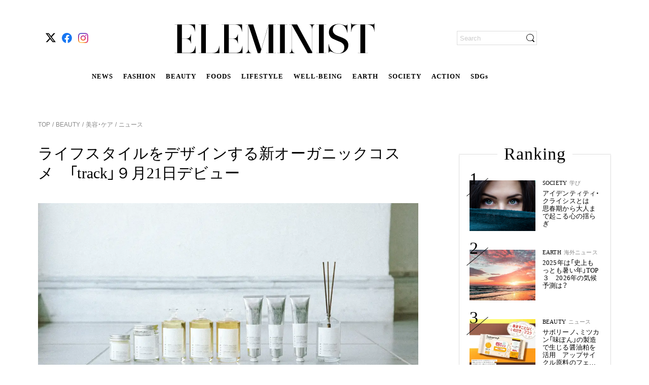

--- FILE ---
content_type: text/html; charset=utf-8
request_url: https://eleminist.com/article/441
body_size: 24492
content:
<!doctype html>
<html data-n-head-ssr lang="ja" data-n-head="%7B%22lang%22:%7B%22ssr%22:%22ja%22%7D%7D">
  <head >
    <meta data-n-head="ssr" charset="utf-8"><meta data-n-head="ssr" name="viewport" content="width=device-width, initial-scale=1, viewport-fit=cover"><meta data-n-head="ssr" data-hid="og:image:width" name="og:image:width" property="og:image:width" content="1200"><meta data-n-head="ssr" data-hid="og:image:height" name="og:image:height" property="og:image:height" content="630"><meta data-n-head="ssr" data-hid="twitter:site" name="twitter:site" content="@eleminist"><meta data-n-head="ssr" data-hid="fb:app_id" property="fb:app_id" content="229687611666120"><meta data-n-head="ssr" data-hid="og:site_name" property="og:site_name" content="ELEMINIST"><meta data-n-head="ssr" name="p:domain_verify" content="d599ce28a00d20e87e70f6132751b84d"><meta data-n-head="ssr" name="facebook-domain-verification" content="8ibd2bys938d6aqqz53idbe9l69n78"><meta data-n-head="ssr" http-equiv="x-dns-prefetch-control" content="on"><meta data-n-head="ssr" data-hid="charset" charset="utf-8"><meta data-n-head="ssr" data-hid="mobile-web-app-capable" name="mobile-web-app-capable" content="yes"><meta data-n-head="ssr" data-hid="apple-mobile-web-app-title" name="apple-mobile-web-app-title" content="ELEMINIST"><meta data-n-head="ssr" data-hid="theme-color" name="theme-color" content="#000000"><meta data-n-head="ssr" data-hid="og:image:type" name="og:image:type" property="og:image:type" content="image/png"><meta data-n-head="ssr" data-hid="description" name="description" content="株式会社ジョエルロティは、新ブランドとしてナチュラル＆オーガニックケアブランド「track（トラック）」を９月21日に発売する。商品ラインアップは、オイルやバーム、ジェル、ルームフレグランスなど幅広い。「気持ち」「空間」「習慣」の３つの軸のデザインにこだわった商品づくりを行う。"><meta data-n-head="ssr" data-hid="twitter:card" name="twitter:card" content="summary_large_image"><meta data-n-head="ssr" data-hid="og:type" property="og:type" content="article"><meta data-n-head="ssr" data-hid="og:title" property="og:title" content="ライフスタイルをデザインする新オーガニックコスメ　「track」９月21日デビュー"><meta data-n-head="ssr" data-hid="og:description" property="og:description" content="株式会社ジョエルロティは、新ブランドとしてナチュラル＆オーガニックケアブランド「track（トラック）」を９月21日に発売する。商品ラインアップは、オイルやバーム、ジェル、ルームフレグランスなど幅広い。「気持ち」「空間」「習慣」の３つの軸のデザインにこだわった商品づくりを行う。"><meta data-n-head="ssr" data-hid="og:image" property="og:image" content="https://static.eleminist.com/images/articles/4/441/M3qmXDT5OdqDMnNBmom2wS92X8Xi84YB7kPwQVvo.jpeg?p=large"><meta data-n-head="ssr" data-hid="og:url" property="og:url" content="https://eleminist.com/article/441"><meta data-n-head="ssr" data-hid="thumbnail" name="thumbnail" content="https://static.eleminist.com/images/articles/4/441/M3qmXDT5OdqDMnNBmom2wS92X8Xi84YB7kPwQVvo.jpeg?p=large"><title>ライフスタイルをデザインする新オーガニックコスメ　「track」９月21日デビュー | ELEMINIST（エレミニスト）</title><link data-n-head="ssr" rel="icon" type="image/x-icon" href="/favicon.ico"><link data-n-head="ssr" rel="apple-touch-icon" href="/apple-touch-icon.png"><link data-n-head="ssr" rel="alternate" title="ELEMINIST [エレミニスト]" type="application/rss+xml" href="https://eleminist.com/rss/eleminist.xml"><link data-n-head="ssr" rel="preconnect dns-prefetch" href="//www.google-analytics.com"><link data-n-head="ssr" rel="preconnect dns-prefetch" href="//www.googletagmanager.com"><link data-n-head="ssr" rel="preconnect dns-prefetch" href="//securepubads.g.doubleclick.net"><link data-n-head="ssr" rel="dns-prefetch" href="//s.go-mpulse.net"><link data-n-head="ssr" rel="dns-prefetch" href="//cdn.shopify.com"><link data-n-head="ssr" data-hid="shortcut-icon" rel="shortcut icon" href="https://static.eleminist.com/assets/images/icon/pwa-icon-white.png?p=small"><link data-n-head="ssr" data-hid="apple-touch-icon" rel="apple-touch-icon" href="https://static.eleminist.com/assets/images/icon/pwa-icon-white.png?p=small" sizes="180x180"><link data-n-head="ssr" rel="manifest" href="https://static.eleminist.com/dist/manifest.4a3b26ef.json" data-hid="manifest"><link data-n-head="ssr" data-hid="canonical" rel="canonical" href="https://eleminist.com/article/441"><link data-n-head="ssr" rel="preload" as="image" href="https://static.eleminist.com/images/articles/4/441/M3qmXDT5OdqDMnNBmom2wS92X8Xi84YB7kPwQVvo.jpeg?p=large"><script data-n-head="ssr" src="https://securepubads.g.doubleclick.net/tag/js/gpt.js" async></script><script data-n-head="ssr" data-hid="gtm-script">if(!window._gtm_init){window._gtm_init=1;(function(w,n,d,m,e,p){w[d]=(w[d]==1||n[d]=='yes'||n[d]==1||n[m]==1||(w[e]&&w[e][p]&&w[e][p]()))?1:0})(window,navigator,'doNotTrack','msDoNotTrack','external','msTrackingProtectionEnabled');(function(w,d,s,l,x,y){w[x]={};w._gtm_inject=function(i){if(w.doNotTrack||w[x][i])return;w[x][i]=1;w[l]=w[l]||[];w[l].push({'gtm.start':new Date().getTime(),event:'gtm.js'});var f=d.getElementsByTagName(s)[0],j=d.createElement(s);j.async=true;j.src='https://www.googletagmanager.com/gtm.js?id='+i;f.parentNode.insertBefore(j,f);};w[y]('GTM-T9M5MVV')})(window,document,'script','dataLayer','_gtm_ids','_gtm_inject')}</script><script data-n-head="nuxt-jsonld" data-hid="nuxt-jsonld--7d04d2d6" type="application/ld+json">{"@context":"http://schema.org","@type":"BreadcrumbList","itemListElement":[{"@type":"ListItem","position":1,"name":"TOP","item":{"@type":"Thing","@id":"https://eleminist.com/"}},{"@type":"ListItem","position":2,"name":"BEAUTY","item":{"@type":"Thing","@id":"https://eleminist.com/category/beauty"}},{"@type":"ListItem","position":3,"name":"美容・ケア","item":{"@type":"Thing","@id":"https://eleminist.com/category/beauty/beauty-care"}},{"@type":"ListItem","position":4,"name":"ニュース","item":{"@type":"Thing","@id":"https://eleminist.com/tag/news"}}]}</script><link rel="preload" href="https://static.eleminist.com/dist/86777ba.js" as="script"><link rel="preload" href="https://static.eleminist.com/dist/28584cb.js" as="script"><link rel="preload" href="https://static.eleminist.com/dist/css/5f5adf2.css" as="style"><link rel="preload" href="https://static.eleminist.com/dist/6d95685.js" as="script"><link rel="preload" href="https://static.eleminist.com/dist/css/61cc323.css" as="style"><link rel="preload" href="https://static.eleminist.com/dist/8f3a289.js" as="script"><link rel="preload" href="https://static.eleminist.com/dist/css/8542957.css" as="style"><link rel="preload" href="https://static.eleminist.com/dist/ec98955.js" as="script"><link rel="preload" href="https://static.eleminist.com/dist/css/93360cf.css" as="style"><link rel="preload" href="https://static.eleminist.com/dist/dc7a865.js" as="script"><link rel="preload" href="https://static.eleminist.com/dist/css/d2c199a.css" as="style"><link rel="preload" href="https://static.eleminist.com/dist/61de24c.js" as="script"><link rel="preload" href="https://static.eleminist.com/dist/css/dc82792.css" as="style"><link rel="preload" href="https://static.eleminist.com/dist/934d270.js" as="script"><link rel="preload" href="https://static.eleminist.com/dist/css/9a42c73.css" as="style"><link rel="preload" href="https://static.eleminist.com/dist/9a3b4c5.js" as="script"><link rel="preload" href="https://static.eleminist.com/dist/css/5590c7a.css" as="style"><link rel="preload" href="https://static.eleminist.com/dist/8a0c249.js" as="script"><link rel="preload" href="https://static.eleminist.com/dist/css/10d5ea8.css" as="style"><link rel="preload" href="https://static.eleminist.com/dist/ff4ad34.js" as="script"><link rel="preload" href="https://static.eleminist.com/dist/c8ec91f.js" as="script"><link rel="preload" href="https://static.eleminist.com/dist/css/59fa6ac.css" as="style"><link rel="preload" href="https://static.eleminist.com/dist/9358e4d.js" as="script"><link rel="stylesheet" href="https://static.eleminist.com/dist/css/5f5adf2.css"><link rel="stylesheet" href="https://static.eleminist.com/dist/css/61cc323.css"><link rel="stylesheet" href="https://static.eleminist.com/dist/css/8542957.css"><link rel="stylesheet" href="https://static.eleminist.com/dist/css/93360cf.css"><link rel="stylesheet" href="https://static.eleminist.com/dist/css/d2c199a.css"><link rel="stylesheet" href="https://static.eleminist.com/dist/css/dc82792.css"><link rel="stylesheet" href="https://static.eleminist.com/dist/css/9a42c73.css"><link rel="stylesheet" href="https://static.eleminist.com/dist/css/5590c7a.css"><link rel="stylesheet" href="https://static.eleminist.com/dist/css/10d5ea8.css"><link rel="stylesheet" href="https://static.eleminist.com/dist/css/59fa6ac.css">
  </head>
  <body >
    <noscript data-n-head="ssr" data-hid="gtm-noscript" data-pbody="true"><iframe src="https://www.googletagmanager.com/ns.html?id=GTM-T9M5MVV&" height="0" width="0" style="display:none;visibility:hidden" title="gtm"></iframe></noscript><div data-server-rendered="true" id="__nuxt"><!----><div id="__layout"><div id="top" class="pc aritceLayout" data-v-75fe59c4><header class="globalHeader__inner pc" data-v-667902fe data-v-75fe59c4><!----> <div class="globalHeaderBar globalHeader__contents pc inactive" data-v-b12fca1e data-v-667902fe><!----> <ul class="snsIcons globalHeaderBar__snsIcons small pc" data-v-a52e1f18 data-v-b12fca1e><li class="snsIcons__icon" data-v-a52e1f18><span class="link pc" data-v-13ac7704 data-v-a52e1f18><a href="https://twitter.com/eleminist" target="_blank" class="ga_tag_sns_header_link" data-v-13ac7704><i class="icon pc" data-v-a52e1f18><img data-src="https://static.eleminist.com/assets/images/icon/x.svg?p=small" width="20" height="20" src="/common/loading_spacer.gif" class="icon__image pc"></i></a></span></li><li class="snsIcons__icon" data-v-a52e1f18><span class="link pc" data-v-13ac7704 data-v-a52e1f18><a href="https://fb.me/ELEMINIST" target="_blank" class="ga_tag_sns_header_link" data-v-13ac7704><i class="icon pc" data-v-a52e1f18><img data-src="https://static.eleminist.com/assets/images/icon/facebook.svg?p=small" width="20" height="20" src="/common/loading_spacer.gif" class="icon__image pc"></i></a></span></li><li class="snsIcons__icon" data-v-a52e1f18><span class="link pc" data-v-13ac7704 data-v-a52e1f18><a href="https://www.instagram.com/eleminist/" target="_blank" class="ga_tag_sns_header_link" data-v-13ac7704><i class="icon pc" data-v-a52e1f18><img data-src="https://static.eleminist.com/assets/images/icon/instagram.svg?p=small" width="20" height="20" src="/common/loading_spacer.gif" class="icon__image pc"></i></a></span></li></ul> <div class="globalHeaderBar__siteLogoWrapper" data-v-b12fca1e><div class="globalHeaderBar__siteLogo headerIcon" data-v-b12fca1e><i class="icon pc"><img src="https://static.eleminist.com/assets/images/icon/sp_title_logo.svg?p=medium" decoding="async" class="icon__image"></i></div> <ul class="globalHeaderBar__siteLinks" data-v-b12fca1e><li class="globalHeaderBar__siteLink" data-v-b12fca1e><a href="/tag/news" class="ga_tag_pc_kv_category" data-v-b12fca1e>
                    NEWS
                </a></li><li class="globalHeaderBar__siteLink" data-v-b12fca1e><a href="/category/fashion" class="ga_tag_pc_kv_category" data-v-b12fca1e>
                    FASHION
                </a></li><li class="globalHeaderBar__siteLink" data-v-b12fca1e><a href="/category/beauty" class="ga_tag_pc_kv_category" data-v-b12fca1e>
                    BEAUTY
                </a></li><li class="globalHeaderBar__siteLink" data-v-b12fca1e><a href="/category/foods" class="ga_tag_pc_kv_category" data-v-b12fca1e>
                    FOODS
                </a></li><li class="globalHeaderBar__siteLink" data-v-b12fca1e><a href="/category/lifestyle" class="ga_tag_pc_kv_category" data-v-b12fca1e>
                    LIFESTYLE
                </a></li><li class="globalHeaderBar__siteLink" data-v-b12fca1e><a href="/category/Well-being" class="ga_tag_pc_kv_category" data-v-b12fca1e>
                    WELL-BEING
                </a></li><li class="globalHeaderBar__siteLink" data-v-b12fca1e><a href="/category/earth" class="ga_tag_pc_kv_category" data-v-b12fca1e>
                    EARTH
                </a></li><li class="globalHeaderBar__siteLink" data-v-b12fca1e><a href="/category/society" class="ga_tag_pc_kv_category" data-v-b12fca1e>
                    SOCIETY
                </a></li><li class="globalHeaderBar__siteLink" data-v-b12fca1e><a href="/category/action" class="ga_tag_pc_kv_category" data-v-b12fca1e>
                    ACTION
                </a></li><li class="globalHeaderBar__siteLink" data-v-b12fca1e><a href="/sdgs" class="ga_tag_pc_kv_category" data-v-b12fca1e>
                    SDGs
                </a></li></ul></div> <!----> <div class="globalHeaderBar__loginWrapper" data-v-b12fca1e><div class="searchBox pc" data-v-21f4d6ea data-v-b12fca1e><form data-v-21f4d6ea><input name="search" placeholder="Search" value="" class="searchBox__input" data-v-21f4d6ea> <div class="searchBox__iconWrapper" data-v-21f4d6ea><i class="icon searchBox__icon pc" data-v-21f4d6ea><img data-src="https://static.eleminist.com/assets/images/icon/search_black.svg?p=small" width="16" height="16" src="/common/loading_spacer.gif" class="icon__image pc"></i></div></form></div></div></div> <div class="globalFixedMenu globalHeader__fixedMenu pc" data-v-652e4f07 data-v-667902fe><div class="globalFixedMenu__contents" data-v-652e4f07><div class="globalFixedMenu__logo" data-v-652e4f07><span class="link pc" data-v-13ac7704 data-v-652e4f07><span data-v-13ac7704><i class="icon pc" data-v-652e4f07><img data-src="https://static.eleminist.com/assets/images/icon/sp_title_logo.svg?p=medium" src="/common/loading_spacer.gif" class="icon__image pc"></i></span></span></div> <ul class="globalFixedMenu__categoryLinks" data-v-652e4f07><li class="globalFixedMenu__categoryLink" data-v-652e4f07><a href="/tag/news" class="ga_tag_pc_kv_category" data-v-652e4f07>
                        NEWS
                    </a></li><li class="globalFixedMenu__categoryLink" data-v-652e4f07><a href="/category/fashion" class="ga_tag_pc_kv_category" data-v-652e4f07>
                        FASHION
                    </a></li><li class="globalFixedMenu__categoryLink" data-v-652e4f07><a href="/category/beauty" class="ga_tag_pc_kv_category" data-v-652e4f07>
                        BEAUTY
                    </a></li><li class="globalFixedMenu__categoryLink" data-v-652e4f07><a href="/category/foods" class="ga_tag_pc_kv_category" data-v-652e4f07>
                        FOODS
                    </a></li><li class="globalFixedMenu__categoryLink" data-v-652e4f07><a href="/category/lifestyle" class="ga_tag_pc_kv_category" data-v-652e4f07>
                        LIFESTYLE
                    </a></li><li class="globalFixedMenu__categoryLink" data-v-652e4f07><a href="/category/Well-being" class="ga_tag_pc_kv_category" data-v-652e4f07>
                        WELL-BEING
                    </a></li><li class="globalFixedMenu__categoryLink" data-v-652e4f07><a href="/category/earth" class="ga_tag_pc_kv_category" data-v-652e4f07>
                        EARTH
                    </a></li><li class="globalFixedMenu__categoryLink" data-v-652e4f07><a href="/category/society" class="ga_tag_pc_kv_category" data-v-652e4f07>
                        SOCIETY
                    </a></li><li class="globalFixedMenu__categoryLink" data-v-652e4f07><a href="/category/action" class="ga_tag_pc_kv_category" data-v-652e4f07>
                        ACTION
                    </a></li><li class="globalFixedMenu__categoryLink" data-v-652e4f07><a href="/sdgs" class="ga_tag_pc_kv_category" data-v-652e4f07>
                        SDGs
                    </a></li></ul> <div class="globalFixedMenu__searchBoxWrapper" data-v-652e4f07><div class="searchBox globalFixedMenu__searchBox pc" data-v-21f4d6ea data-v-652e4f07><form data-v-21f4d6ea><input name="search" placeholder="Search" value="" class="searchBox__input" data-v-21f4d6ea> <div class="searchBox__iconWrapper" data-v-21f4d6ea><i class="icon searchBox__icon pc" data-v-21f4d6ea><img data-src="https://static.eleminist.com/assets/images/icon/search_black.svg?p=small" width="16" height="16" src="/common/loading_spacer.gif" class="icon__image pc"></i></div></form></div></div></div></div> <!----> <!----></header> <div class="aritceLayout__topBanner" data-v-75fe59c4><!----> <!----></div> <div class="aritceLayout__contents" data-v-75fe59c4><div class="article" data-v-75fe59c4><div class="detailPageVisual pc" data-v-e091511a><ul class="list detailPageVisual__breadcrumbs pc" data-v-8f99c51e data-v-e091511a><li class="item" data-v-8f99c51e><span class="link item__link pc" data-v-13ac7704 data-v-8f99c51e><a href="/" class="nuxt-link-active" data-v-13ac7704>
            TOP
        </a></span></li> <li class="item" data-v-8f99c51e><span class="item__link" data-v-8f99c51e><a href="/category/beauty" class="ga_tag_category_tag_tree" data-v-8f99c51e>
                 BEAUTY
            </a></span></li><li class="item" data-v-8f99c51e><span class="item__link" data-v-8f99c51e><a href="/category/beauty/beauty-care" class="ga_tag_category_tag_tree" data-v-8f99c51e>
                 美容・ケア
            </a></span></li><li class="item" data-v-8f99c51e><span class="item__link" data-v-8f99c51e><a href="/tag/news" class="ga_tag_category_tag_tree" data-v-8f99c51e>
                 ニュース
            </a></span></li></ul> <div class="articleDetail textSmall pc" data-v-bddf7076 data-v-e091511a><h1 class="articleDetail__headline" data-v-bddf7076>
        ライフスタイルをデザインする新オーガニックコスメ　「track」９月21日デビュー
    </h1> <img src="https://static.eleminist.com/images/articles/4/441/M3qmXDT5OdqDMnNBmom2wS92X8Xi84YB7kPwQVvo.jpeg?p=large" alt="" role="presentation" decoding="async" class="thumbnail articleDetail__thumbnail pc" data-v-39df066a data-v-bddf7076> <!----> <!----> <p class="articleDetail__text text pc" data-v-bddf7076>
        株式会社ジョエルロティは、新ブランドとしてナチュラル＆オーガニックケアブランド「track（トラック）」を９月21日に発売する。商品ラインアップは、オイルやバーム、ジェル、ルームフレグランスなど幅広い。「気持ち」「空間」「習慣」の３つの軸のデザインにこだわった商品づくりを行う。
    </p></div> <!----> <a href="/staff/detail/29" class="writer ga_tag_writer_profile detailPageVisual__writer pc" data-v-eee99968 data-v-e091511a><div data-v-eee99968><img data-src="https://static.eleminist.com/images/writers/0/29/QiFMB5zQpIq4nedHGoMJgsQm553qLbWP70bmUCBz.jpg?p=small" src="/common/loading_spacer.gif" class="circleIcon small pc" data-v-87ffe346 data-v-eee99968></div> <div class="writer__texts" data-v-eee99968><p class="writer__name" data-v-eee99968>
            ELEMINIST Press
        </p> <p class="writer__jobTitle" data-v-eee99968>
            最新ニュース配信（毎日更新）
        </p> <p class="writer__introduction" data-v-eee99968>
            サステナブルに関わる国内外のニュース、ブランド紹介、イベントや製品発売などの最新情報をお届けします。
        </p></div></a> <div class="adDetail detailPageVisual__adDetail pc" data-v-be09126e data-v-e091511a><div class="adDetail__date" data-v-be09126e>
        2020.08.31
    </div> <!----></div> <!----> <!----> <!----> <div class="articleDetailList detailPageVisual__articleDetailList pc" data-v-2c91a400 data-v-e091511a><div class="articleDetailList__list" data-v-2c91a400><div class="articleDetail pc" data-v-fbcce076 data-v-2c91a400><!----> <!----> <!----> <h2 id="anchor2171" class="articleDetail__headline articleDetail__headline__large" data-v-fbcce076>
            日本発の新オーガニックコスメ「track」９月21日発売決定
        </h2> <!----> <!----> <!----> <!----> <!----> <!----> <!----> <!----> <!----> <!----> <!----> <!----> <!----> <!----></div><div class="articleDetail pc" data-v-fbcce076 data-v-2c91a400><div class="articleDetail__thumbnailWrapper" data-v-fbcce076><span class="thumbnailWrapper articleDetail__thumbnail pc" data-v-7b874746 data-v-fbcce076><img data-src="https://static.eleminist.com/images/articles/4/441/Dk3DJDGPj8daPRpPteJUTbAUFJYakX66TBVXhqp9.jpeg?p=large" alt="並べられたtrackの商品" role="presentation" src="/common/loading_spacer.gif" class="thumbnail pc" data-v-7b874746></span> <p class="articleDetail__thumbnailPhotoBy" data-v-fbcce076>
            
        </p> <!----></div> <!----> <!----> <!----> <!----> <!----> <!----> <!----> <!----> <!----> <!----> <!----> <!----> <!----> <!----> <!----></div><div class="articleDetail pc" data-v-fbcce076 data-v-2c91a400><!----> <!----> <!----> <!----> <p class="articleDetail__textBody" data-v-fbcce076>株式会社ジョエルロティは、新ブランドとしてナチュラル＆オーガニックケアブランド「track（トラック）」を９月21日より発売開始する。</p> <!----> <!----> <!----> <!----> <!----> <!----> <!----> <!----> <!----> <!----> <!----></div><div class="articleDetail pc" data-v-fbcce076 data-v-2c91a400><!----> <!----> <!----> <!----> <p class="articleDetail__textBody" data-v-fbcce076>３種の「質感」と「香り」から選べるオイル、３種の「香り」から選べるクリーム、ジェル、バーム、ルームフレグランスが展開される。</p> <!----> <!----> <!----> <!----> <!----> <!----> <!----> <!----> <!----> <!----> <!----></div><div class="articleDetail pc" data-v-fbcce076 data-v-2c91a400><!----> <!----> <!----> <!----> <p class="articleDetail__textBody" data-v-fbcce076>ルームフレグランスを除くすべての製品が天然由来成分97.2％以上で、自然の恵みを感じることができる。</p> <!----> <!----> <!----> <!----> <!----> <!----> <!----> <!----> <!----> <!----> <!----></div><div class="articleDetail pc" data-v-fbcce076 data-v-2c91a400><!----> <!----> <!----> <h2 id="anchor2172" class="articleDetail__headline articleDetail__headline__large" data-v-fbcce076>
            気持ち・空間・習慣をデザインし、新しい自分へ
        </h2> <!----> <!----> <!----> <!----> <!----> <!----> <!----> <!----> <!----> <!----> <!----> <!----> <!----> <!----></div><div class="articleDetail pc" data-v-fbcce076 data-v-2c91a400><div class="articleDetail__thumbnailWrapper" data-v-fbcce076><span class="thumbnailWrapper articleDetail__thumbnail pc" data-v-7b874746 data-v-fbcce076><img data-src="https://static.eleminist.com/images/articles/4/441/SDwBg6cEBRefxi4EJ2bLzmjLkjUYVlYN0eTCe12y.jpg?p=large" alt="trackの商品を見つめる女性" role="presentation" src="/common/loading_spacer.gif" class="thumbnail pc" data-v-7b874746></span> <p class="articleDetail__thumbnailPhotoBy" data-v-fbcce076>
            
        </p> <!----></div> <!----> <!----> <!----> <!----> <!----> <!----> <!----> <!----> <!----> <!----> <!----> <!----> <!----> <!----> <!----></div><div class="articleDetail pc" data-v-fbcce076 data-v-2c91a400><!----> <!----> <!----> <!----> <p class="articleDetail__textBody" data-v-fbcce076>trackは、自分好みの香りや質感を選ぶ楽しさと、環境への配慮を兼ね備えた上で、ユーザーの「心地のよい毎日」をデザインできるよう、３つのポイントにこだわっている。</p> <!----> <!----> <!----> <!----> <!----> <!----> <!----> <!----> <!----> <!----> <!----></div><div class="articleDetail pc" data-v-fbcce076 data-v-2c91a400><div class="articleDetail__thumbnailWrapper" data-v-fbcce076><span class="thumbnailWrapper articleDetail__thumbnail pc" data-v-7b874746 data-v-fbcce076><img data-src="https://static.eleminist.com/images/articles/4/441/9Mo48sm4KX5iQAJQiPduq18yJ5x6K8JobyM06ftY.jpeg?p=large" alt="track oil" role="presentation" src="/common/loading_spacer.gif" class="thumbnail pc" data-v-7b874746></span> <p class="articleDetail__thumbnailPhotoBy" data-v-fbcce076>
            
        </p> <p class="articleDetail__thumbnailTextBody" data-v-fbcce076>
            track oil （全３種） 90ml 各3,200円
        </p></div> <!----> <!----> <!----> <!----> <!----> <!----> <!----> <!----> <!----> <!----> <!----> <!----> <!----> <!----> <!----></div><div class="articleDetail pc" data-v-fbcce076 data-v-2c91a400><!----> <!----> <!----> <!----> <p class="articleDetail__textBody" data-v-fbcce076>１つ目は、香りによる「気持ち」のデザインだ。厳選した高品質の天然精油を巧みに組み合わせ、独自に香りをブレンド。オイル、クリームは３タイプの香りから選べる仕様となっている。</p> <!----> <!----> <!----> <!----> <!----> <!----> <!----> <!----> <!----> <!----> <!----></div><div class="articleDetail pc" data-v-fbcce076 data-v-2c91a400><!----> <!----> <!----> <!----> <p class="articleDetail__textBody" data-v-fbcce076>ジェル、バームの香りは１種類だが、フレッシュなシトラスやユズを採用し、誰からも愛される香りに仕上げている。</p> <!----> <!----> <!----> <!----> <!----> <!----> <!----> <!----> <!----> <!----> <!----></div><div class="articleDetail pc" data-v-fbcce076 data-v-2c91a400><!----> <!----> <!----> <!----> <p class="articleDetail__textBody" data-v-fbcce076>さらに酸化しにくい油分を使用することで、オイルやバーム特有の酸化臭をできる限り抑制し、時間が経っても、心地よい使用感が持続する。</p> <!----> <!----> <!----> <!----> <!----> <!----> <!----> <!----> <!----> <!----> <!----></div><div class="articleDetail pc" data-v-fbcce076 data-v-2c91a400><div class="articleDetail__thumbnailWrapper" data-v-fbcce076><span class="thumbnailWrapper articleDetail__thumbnail pc" data-v-7b874746 data-v-fbcce076><img data-src="https://static.eleminist.com/images/articles/4/441/6w1I26Klta6i8F5EnwCWbIuWbrQ8c1vhXTjYDGC6.jpg?p=large" alt="track cream" role="presentation" src="/common/loading_spacer.gif" class="thumbnail pc" data-v-7b874746></span> <p class="articleDetail__thumbnailPhotoBy" data-v-fbcce076>
            
        </p> <p class="articleDetail__thumbnailTextBody" data-v-fbcce076>
            track cream (全３種) 60g 各2,600円
        </p></div> <!----> <!----> <!----> <!----> <!----> <!----> <!----> <!----> <!----> <!----> <!----> <!----> <!----> <!----> <!----></div><div class="articleDetail pc" data-v-fbcce076 data-v-2c91a400><!----> <!----> <!----> <!----> <p class="articleDetail__textBody" data-v-fbcce076>２つ目は、おしゃれなパッケージによる「空間」のデザインだ。容器には透き通るガラス瓶と、使い続けることで人それぞれの味わいが出るアルミチューブを採用。繊細でありつつも、自分らしく生きる女性を感じさせるデザインとなっている。</p> <!----> <!----> <!----> <!----> <!----> <!----> <!----> <!----> <!----> <!----> <!----></div><div class="articleDetail pc" data-v-fbcce076 data-v-2c91a400><div class="articleDetail__thumbnailWrapper" data-v-fbcce076><span class="thumbnailWrapper articleDetail__thumbnail pc" data-v-7b874746 data-v-fbcce076><img data-src="https://static.eleminist.com/images/articles/4/441/3nYGThZIZV4B8iDTZq1jPPh91bqcDDwIKoiEwJBb.jpeg?p=large" alt="track balm" role="presentation" src="/common/loading_spacer.gif" class="thumbnail pc" data-v-7b874746></span> <p class="articleDetail__thumbnailPhotoBy" data-v-fbcce076>
            
        </p> <p class="articleDetail__thumbnailTextBody" data-v-fbcce076>
            track balm 40g 2,000円
        </p></div> <!----> <!----> <!----> <!----> <!----> <!----> <!----> <!----> <!----> <!----> <!----> <!----> <!----> <!----> <!----></div><div class="articleDetail pc" data-v-fbcce076 data-v-2c91a400><!----> <!----> <!----> <!----> <p class="articleDetail__textBody" data-v-fbcce076>３つ目は、環境問題への意識を高めることによる「習慣」のデザインだ。trackは環境省主催の「プラスチック・スマート」プロジェクトに賛同し、できる限りプラスチックの使用を減らすために、ガラス瓶やアルミ蓋、アルミチューブを採用している。</p> <!----> <!----> <!----> <!----> <!----> <!----> <!----> <!----> <!----> <!----> <!----></div><div class="articleDetail pc" data-v-fbcce076 data-v-2c91a400><!----> <!----> <!----> <!----> <p class="articleDetail__textBody" data-v-fbcce076>またオイルシリーズの容器はルームフレグランスとして、布地のショッパーはエコバッグとして再利用することができる。製品を通じて地球環境にやさしい活動を積極的に行うことができるようになっており、ユーザーに新たな習慣を提案している。</p> <!----> <!----> <!----> <!----> <!----> <!----> <!----> <!----> <!----> <!----> <!----></div><div class="articleDetail pc" data-v-fbcce076 data-v-2c91a400><!----> <!----> <!----> <!----> <p class="articleDetail__textBody" data-v-fbcce076>ブランド名である「track」は足跡・軌跡を意味する。「“現在の自分をつくる過去”を否定せず、そのすべてを受け入れて進むことで、未来に向かって自分らしい足跡を残してほしい。その過程に寄り添うブランドでありたい」という願いを込めている。</p> <!----> <!----> <!----> <!----> <!----> <!----> <!----> <!----> <!----> <!----> <!----></div><div class="articleDetail pc" data-v-fbcce076 data-v-2c91a400><!----> <!----> <!----> <!----> <!----> <div class="articleDetail__linkWrapper--button" data-v-fbcce076><span class="atomButton articleDetail__link__button pc" data-v-6ec4ec24 data-v-fbcce076><a href="https://www.instagram.com/track_jp/?hl=ja" target="_blank" class="button ga_tag_outer_link_area" data-v-6ec4ec24>
                Instagramを見る
            </a></span> <!----></div> <!----> <!----> <!----> <!----> <!----> <!----> <!----> <!----> <!----> <!----></div><div class="articleDetail pc" data-v-fbcce076 data-v-2c91a400><!----> <!----> <!----> <!----> <p class="articleDetail__textBody" data-v-fbcce076>問い合わせ先／株式会社ジョエルロティ<br><a href="http://joelroty.com/" target="__blank" class="ga_tag_text_hyperlink">http://joelroty.com/</a></p> <!----> <!----> <!----> <!----> <!----> <!----> <!----> <!----> <!----> <!----> <!----></div><div class="articleDetail pc" data-v-fbcce076 data-v-2c91a400><!----> <!----> <!----> <!----> <!----> <!----> <!----> <!----> <!----> <!----> <!----> <!----> <!----> <!----> <!----> <div class="reading_completion_rate_target" style="height:1px;" data-v-fbcce076></div></div></div> <!----> <!----> <div class="articleDetailList__publishedDate" data-v-2c91a400>
        ※掲載している情報は、2020年8月31日時点のものです。
    </div></div> <div class="articleComment pc" data-v-dfa0a390 data-v-e091511a><div class="articleComment__inner" data-v-dfa0a390><ul class="articleComment__list" data-v-dfa0a390></ul> <!----></div></div> <!----> <!----> <ul class="tagList pc" data-v-3c072d09 data-v-e091511a><li class="tagList__list" data-v-3c072d09><span class="link pc" data-v-13ac7704 data-v-3c072d09><a href="/tag/news" data-v-13ac7704>
            ニュース
        </a></span></li><li class="tagList__list" data-v-3c072d09><span class="link pc" data-v-13ac7704 data-v-3c072d09><a href="/tag/beauty-goods" data-v-13ac7704>
            美容グッズ
        </a></span></li><li class="tagList__list" data-v-3c072d09><span class="link pc" data-v-13ac7704 data-v-3c072d09><a href="/tag/organic" data-v-13ac7704>
            オーガニック
        </a></span></li></ul> <div class="detailPageVisual__questionnaire" data-v-e091511a></div> <!----> <!----> <div class="latestArticles detailPageVisual__latestArticles pc" data-v-6c77c352 data-v-e091511a><h2 class="latestArticles__headline" data-v-6c77c352>
        Latest Articles
    </h2> <p class="latestArticles__subHeadline" data-v-6c77c352>
        ELEMINIST Recommends
    </p> <!----></div></div> <div class="nextAndPrevArticle pc" data-v-59a0b817><!----> <!----></div></div> <div class="sidebar pc" data-v-085fae76 data-v-75fe59c4><!----> <!----> <div class="sidebar__stickyItem" data-v-085fae76><div class="sidebar__bannerTop" data-v-085fae76><!----></div> <div class="ranking sidebar__ranking pc" data-v-1d3230ba data-v-085fae76><div class="ranking__headlineWrapper" data-v-1d3230ba><h2 class="ranking__headline" data-v-1d3230ba>
            Ranking
        </h2></div> <div class="ranking__contents" data-v-1d3230ba><ul class="ranking__articles" data-v-1d3230ba></ul> <div class="ranking__moreButton" data-v-1d3230ba><a href="/ranking" class="ga_tag_ranking_more" data-v-1d3230ba><span class="ranking__more" data-v-1d3230ba>more</span> <i class="icon ranking__arrowRight pc" data-v-1d3230ba><img data-src="https://static.eleminist.com/assets/images/icon/pagination_arrow_right.svg?p=small" src="/common/loading_spacer.gif" class="icon__image pc"></i></a></div></div></div> <div class="sidebar__bannerMiddle" data-v-085fae76><!----></div> <div class="NewsLetter sidebar__newsletter pc" data-v-0e6b6d44 data-v-085fae76><div class="NewsLetter__headlineWrapper" data-v-0e6b6d44><h2 class="NewsLetter__headline" data-v-0e6b6d44>
            Newsletter
        </h2></div> <div class="NewsLetter__contents" data-v-0e6b6d44><div data-v-0e6b6d44><p class="NewsLetter__texts" data-v-0e6b6d44>
                ELEMINISTニュースレターでは、編集部が選んだ最新情報を定期的に配信しています。
            </p> <input type="email" placeholder="メールアドレスを入力…" maxlength="255" value="" class="input NewsLetter__input pc" data-v-21fa84a2 data-v-0e6b6d44> <div class="NewsLetter__buttonWrapper" data-v-0e6b6d44><span class="atomButton NewsLetter__button pc" data-v-6ec4ec24 data-v-0e6b6d44><button class="button ga_tag_mail_register_top" data-v-6ec4ec24>
                    登録する
                </button></span></div> <p class="NewsLetter__errorMessage text pc" data-v-0e6b6d44>
                
            </p> <div class="NewsLetter__linkWrapper" data-v-0e6b6d44><span class="link NewsLetter__link pc" data-v-13ac7704 data-v-0e6b6d44><a href="/mail/sample" target="_blank" data-v-13ac7704>
                    ニュースレターのサンプルを見る
                </a></span></div></div></div></div> <div class="sidebar__bannerMiddle" data-v-085fae76><!----></div></div> <!----></div></div> <div class="globalFooter pc" data-v-13bf2118 data-v-75fe59c4><div class="backToTop pc" data-v-cf3757fa data-v-13bf2118><div class="backToTop radiusNone" data-v-cf3757fa><i class="icon backToTop__icon pc" data-v-cf3757fa><img data-src="https://static.eleminist.com/assets/images/icon/back_to_top.png?p=medium" src="/common/loading_spacer.gif" class="icon__image pc"></i>
        PAGE TOP
    </div></div> <hr class="globalFooter__separate" data-v-13bf2118> <div class="globalFooter__titlelogo" data-v-13bf2118><i class="icon pc" data-v-13bf2118><img data-src="https://static.eleminist.com/assets/images/icon/sp_title_logo.svg?p=medium" src="/common/loading_spacer.gif" class="icon__image pc"></i> <p class="globalFooter__subTitlelogo" data-v-13bf2118>
            Guide for Sustainable Lifestyle
        </p></div> <ul class="snsIcons globalFooter__snsIcons pc" data-v-a52e1f18 data-v-13bf2118><li class="snsIcons__icon" data-v-a52e1f18><span class="link pc" data-v-13ac7704 data-v-a52e1f18><a href="https://twitter.com/eleminist" target="_blank" class="ga_tag_sns_footer_link" data-v-13ac7704><i class="icon pc" data-v-a52e1f18><img data-src="https://static.eleminist.com/assets/images/icon/x.svg?p=small" width="30" height="30" src="/common/loading_spacer.gif" class="icon__image pc"></i></a></span></li><li class="snsIcons__icon" data-v-a52e1f18><span class="link pc" data-v-13ac7704 data-v-a52e1f18><a href="https://fb.me/ELEMINIST" target="_blank" class="ga_tag_sns_footer_link" data-v-13ac7704><i class="icon pc" data-v-a52e1f18><img data-src="https://static.eleminist.com/assets/images/icon/facebook.svg?p=small" width="30" height="30" src="/common/loading_spacer.gif" class="icon__image pc"></i></a></span></li><li class="snsIcons__icon" data-v-a52e1f18><span class="link pc" data-v-13ac7704 data-v-a52e1f18><a href="https://www.instagram.com/eleminist/" target="_blank" class="ga_tag_sns_footer_link" data-v-13ac7704><i class="icon pc" data-v-a52e1f18><img data-src="https://static.eleminist.com/assets/images/icon/instagram.svg?p=small" width="30" height="30" src="/common/loading_spacer.gif" class="icon__image pc"></i></a></span></li></ul> <div class="globalFooter__newsletter" data-v-13bf2118><div data-v-13bf2118><p class="globalFooter__newsletterText" data-v-13bf2118>
                ニュースレターへ登録
            </p> <div class="globalFooter__input" data-v-13bf2118><input type="email" placeholder="メールアドレスを入力…" maxlength="255" value="" class="input globalFooter__inputAdress pc" data-v-21fa84a2 data-v-13bf2118> <span class="atomButton globalFooter__registerButton pc" data-v-6ec4ec24 data-v-13bf2118><button class="button ga_tag_mail_register_bottom" data-v-6ec4ec24>
                    登録する
                </button></span></div></div> <div class="globalFooter__errorMessage" data-v-13bf2118>
            
        </div> <div class="globalFooter__newsletterLinkWrapper" data-v-13bf2118><span class="link globalFooter__newsletterLink pc" data-v-13ac7704 data-v-13bf2118><a href="/mail/sample" target="_blank" data-v-13ac7704>
                ニュースレターのサンプルを見る
            </a></span></div></div> <!----> <div class="globalFooter__linksWrapper" data-v-13bf2118><div class="globalFooter__links" data-v-13bf2118><ul data-v-13bf2118><li class="globalFooter__list" data-v-13bf2118>
                    ABOUT US
                </li> <li class="globalFooter__list" data-v-13bf2118><span class="link pc" data-v-13ac7704 data-v-13bf2118><a href="/about" data-v-13ac7704>
                            ELEMINISTについて
                        </a></span></li><li class="globalFooter__list" data-v-13bf2118><span class="link pc" data-v-13ac7704 data-v-13bf2118><a href="https://trustridge.jp?utm_source=media&amp;utm_medium=eleminist&amp;utm_campaign=footer&amp;utm_content=managed" target="_blank" data-v-13ac7704>
                            運営会社
                        </a></span></li><li class="globalFooter__list" data-v-13bf2118><span class="link pc" data-v-13ac7704 data-v-13bf2118><a href="/sdgs" data-v-13ac7704>
                            ELEMINIST SDGs
                        </a></span></li></ul><ul data-v-13bf2118><li class="globalFooter__list" data-v-13bf2118>
                    CONTENTS
                </li> <li class="globalFooter__list" data-v-13bf2118><span class="link pc" data-v-13ac7704 data-v-13bf2118><a href="/tag/news" data-v-13ac7704>
                            NEWS
                        </a></span></li><li class="globalFooter__list" data-v-13bf2118><span class="link pc" data-v-13ac7704 data-v-13bf2118><a href="/category/fashion" data-v-13ac7704>
                            FASHION
                        </a></span></li><li class="globalFooter__list" data-v-13bf2118><span class="link pc" data-v-13ac7704 data-v-13bf2118><a href="/category/beauty" data-v-13ac7704>
                            BEAUTY
                        </a></span></li><li class="globalFooter__list" data-v-13bf2118><span class="link pc" data-v-13ac7704 data-v-13bf2118><a href="/category/foods" data-v-13ac7704>
                            FOODS
                        </a></span></li><li class="globalFooter__list" data-v-13bf2118><span class="link pc" data-v-13ac7704 data-v-13bf2118><a href="/category/lifestyle" data-v-13ac7704>
                            LIFESTYLE
                        </a></span></li><li class="globalFooter__list" data-v-13bf2118><span class="link pc" data-v-13ac7704 data-v-13bf2118><a href="/category/Well-being" data-v-13ac7704>
                            WELL-BEING
                        </a></span></li><li class="globalFooter__list" data-v-13bf2118><span class="link pc" data-v-13ac7704 data-v-13bf2118><a href="/category/earth" data-v-13ac7704>
                            EARTH
                        </a></span></li><li class="globalFooter__list" data-v-13bf2118><span class="link pc" data-v-13ac7704 data-v-13bf2118><a href="/category/society" data-v-13ac7704>
                            SOCIETY
                        </a></span></li><li class="globalFooter__list" data-v-13bf2118><span class="link pc" data-v-13ac7704 data-v-13bf2118><a href="/category/action" data-v-13ac7704>
                            ACTION
                        </a></span></li></ul><ul data-v-13bf2118><li class="globalFooter__list" data-v-13bf2118>
                    CUSTOMER SERVICE
                </li> <li class="globalFooter__list" data-v-13bf2118><span class="link pc" data-v-13ac7704 data-v-13bf2118><a href="/contact" data-v-13ac7704>
                            お問い合わせ
                        </a></span></li><li class="globalFooter__list" data-v-13bf2118><span class="link pc" data-v-13ac7704 data-v-13bf2118><a href="https://trustridge.jp/eleminist_business?utm_source=media&amp;utm_medium=eleminist&amp;utm_campaign=footer&amp;utm_content=ad_ask" target="_blank" data-v-13ac7704>
                            広告掲載
                        </a></span></li></ul><ul data-v-13bf2118><li class="globalFooter__list" data-v-13bf2118>
                    LEGAL
                </li> <li class="globalFooter__list" data-v-13bf2118><span class="link pc" data-v-13ac7704 data-v-13bf2118><a href="https://trustridge.jp/privacy" target="_blank" data-v-13ac7704>
                            プライバシーポリシー
                        </a></span></li><li class="globalFooter__list" data-v-13bf2118><span class="link pc" data-v-13ac7704 data-v-13bf2118><a href="/rules" data-v-13ac7704>
                            ご利用規約
                        </a></span></li></ul> <ul data-v-13bf2118><li class="globalFooter__list" data-v-13bf2118>
                    RECRUIT
                </li> <li class="globalFooter__list" data-v-13bf2118><span class="link pc" data-v-13ac7704 data-v-13bf2118><a href="https://hrmos.co/pages/trustridge/jobs" target="_blank" class="ga_tag_recruit" data-v-13ac7704>
                        採用について
                    </a></span></li></ul></div> <div class="globalFooter__corp" data-v-13bf2118>
            © TRUSTRIDGE, Inc. All Rights Reserved.
        </div></div> <!----> <!----> <!----> <!----></div> <!----> <!----></div></div></div><script>window.__NUXT__=(function(a,b,c,d,e,f,g,h,i,j,k,l,m,n,o,p,q,r,s,t,u,v,w,x,y,z,A,B,C,D,E,F,G,H,I,J,K,L,M,N,O,P,Q,R,S,T,U,V,W,X,Y,Z,_,$,aa,ab,ac,ad,ae,af,ag,ah,ai,aj,ak,al,am,an,ao,ap,aq,ar,as,at,au,av,aw,ax,ay,az,aA,aB,aC,aD,aE,aF,aG,aH,aI,aJ,aK,aL,aM,aN,aO,aP,aQ,aR,aS,aT,aU,aV,aW,aX,aY,aZ,a_,a$,ba,bb,bc,bd,be,bf,bg,bh,bi,bj,bk,bl,bm,bn,bo,bp,bq,br,bs,bt,bu,bv,bw,bx,by,bz,bA,bB,bC,bD,bE,bF,bG,bH,bI,bJ,bK,bL,bM,bN,bO,bP,bQ,bR,bS,bT,bU,bV,bW,bX,bY,bZ,b_,b$,ca,cb,cc,cd,ce,cf,cg,ch,ci,cj,ck,cl){bc.adTagId=410;bc.adUnitId=J;bc.adTag=a;bc.bannerImage="eUf9uFWxIYthnFewKqJZ0AG6fPljpOCJrIC2xaKm.jpg";bc.bannerLink="https:\u002F\u002Ftrustridge.jp\u002Feleminist_business?utm_source=media&utm_medium=ELEMINIST&utm_campaign=sp_center_banner&utm_term=20230425&utm_content=business_support_influencer";bc.displayRate=70;bc.hasQuery=b;bc.startAt="2023-04-25 00:00:00";bc.endAt="2026-05-30 00:00:00";bc.createdAt="2023-04-25 21:56:38";bc.updatedAt="2025-08-06 13:17:22";bc.archivedAt=a;bc.bannerImageUrl="https:\u002F\u002Fstatic.eleminist.com\u002Fimages\u002Fad_tag\u002F4\u002F410\u002FeUf9uFWxIYthnFewKqJZ0AG6fPljpOCJrIC2xaKm.jpg";bd.adTagId=634;bd.adUnitId=at;bd.adTag=a;bd.bannerImage="skBeHWpq6c4E3c5QyFkMbU3tE0IyNsAwg90MlWhI.jpg";bd.bannerLink="https:\u002F\u002Ftrustridge.jp\u002Feleminist_business?utm_source=MEDIA&utm_medium=line_campaign&utm_campaign=line_sp_under_banner&utm_term=eleminist&utm_content=20250806_ele_biz0806_1";bd.displayRate=L;bd.hasQuery=b;bd.startAt="2025-08-06 00:00:00";bd.endAt="2026-09-30 00:00:00";bd.createdAt="2025-08-06 15:26:22";bd.updatedAt="2025-08-06 15:26:57";bd.archivedAt=a;bd.bannerImageUrl="https:\u002F\u002Fstatic.eleminist.com\u002Fimages\u002Fad_tag\u002F6\u002F634\u002FskBeHWpq6c4E3c5QyFkMbU3tE0IyNsAwg90MlWhI.jpg";return {layout:"article",data:[{}],fetch:{},error:a,state:{deviceType:"pc",overwriteDeviceType:a,menuOpen:b,globalMenu:[{largeCategoryId:c,screenName:aB,segmentName:"fashion",categoryTitle:"サステナブルファッションの最新情報をお届け アイテムから物選びのコツまで",categoryDescription:"＜FASHION＞ 世界中のおすすめブランド＆ショップ紹介、最新のサステナブル活動レポート、これからの時代の買い物の仕方、スタイル、お手入れ方法などをご紹介。｜ELEMINIST 公式サイト",orderNum:c,createdAt:"2020-03-15 21:24:01",updatedAt:"2020-10-27 12:48:38",middleCategories:[{middleCategoryId:c,largeCategoryId:c,screenName:"スタイル",segmentName:"style",categoryTitle:a,categoryDescription:a,createdAt:"2020-03-25 14:03:44",updatedAt:"2020-04-19 20:11:50"},{middleCategoryId:d,largeCategoryId:c,screenName:"シューズ・バッグ",segmentName:"shoes-bags",categoryTitle:a,categoryDescription:a,createdAt:"2020-03-25 14:04:05",updatedAt:"2020-04-19 20:11:53"},{middleCategoryId:l,largeCategoryId:c,screenName:"ジュエリー・アクセ小物",segmentName:"jewelry-accessories",categoryTitle:a,categoryDescription:a,createdAt:"2020-03-25 14:04:21",updatedAt:"2020-04-19 20:11:56"},{middleCategoryId:o,largeCategoryId:c,screenName:aC,segmentName:aD,categoryTitle:a,categoryDescription:a,createdAt:"2020-03-25 14:04:35",updatedAt:"2020-04-19 20:11:58"}]},{largeCategoryId:d,screenName:A,segmentName:H,categoryTitle:aj,categoryDescription:ak,orderNum:d,createdAt:m,updatedAt:al,middleCategories:[{middleCategoryId:j,largeCategoryId:d,screenName:I,segmentName:am,categoryTitle:a,categoryDescription:a,createdAt:an,updatedAt:ao},{middleCategoryId:h,largeCategoryId:d,screenName:"ウェルネス",segmentName:"wellness",categoryTitle:a,categoryDescription:a,createdAt:"2020-03-25 14:05:09",updatedAt:"2020-04-19 20:12:07"},{middleCategoryId:i,largeCategoryId:d,screenName:aC,segmentName:aD,categoryTitle:a,categoryDescription:a,createdAt:"2020-03-25 14:05:21",updatedAt:"2020-04-19 20:12:10"}]},{largeCategoryId:l,screenName:aE,segmentName:"foods",categoryTitle:"ヴィーガンレストラン、プラントベースな食材を扱う店舗情報を紹介",categoryDescription:"＜FOODS＞ 自宅で作れるエシカルな料理レシピ、安心安全な食材を取り扱うショップ・\nヴィーガンレストラン、環境に優しいキッチングッズなどをご紹介。 ｜ELEMINIST 公式サイト",orderNum:l,createdAt:m,updatedAt:"2020-10-27 12:48:48",middleCategories:[{middleCategoryId:q,largeCategoryId:l,screenName:"料理・レシピ",segmentName:"cooking-recipes",categoryTitle:a,categoryDescription:a,createdAt:"2020-03-25 14:05:49",updatedAt:"2020-04-19 20:12:17"},{middleCategoryId:ap,largeCategoryId:l,screenName:"レストラン＆カフェ",segmentName:"restaurants-cafes",categoryTitle:a,categoryDescription:a,createdAt:"2020-03-25 14:06:03",updatedAt:"2020-04-19 20:12:19"},{middleCategoryId:aq,largeCategoryId:l,screenName:"フード＆ドリンク",segmentName:"food-drink",categoryTitle:a,categoryDescription:a,createdAt:"2020-03-25 14:06:26",updatedAt:"2020-04-19 20:12:23"},{middleCategoryId:J,largeCategoryId:l,screenName:"キッチンウェア",segmentName:"kitchenware",categoryTitle:a,categoryDescription:a,createdAt:"2020-03-25 14:06:38",updatedAt:"2020-04-19 20:12:26"}]},{largeCategoryId:o,screenName:ar,segmentName:aF,categoryTitle:aG,categoryDescription:aH,orderNum:o,createdAt:m,updatedAt:aI,middleCategories:[{middleCategoryId:as,largeCategoryId:o,screenName:"ホーム＆インテリア",segmentName:"home-interior",categoryTitle:a,categoryDescription:a,createdAt:"2020-03-25 14:06:55",updatedAt:"2020-04-19 20:12:32"},{middleCategoryId:at,largeCategoryId:o,screenName:"子育て・家事",segmentName:"childcare-housework",categoryTitle:a,categoryDescription:a,createdAt:"2020-03-25 14:07:09",updatedAt:"2020-04-19 20:12:35"},{middleCategoryId:aJ,largeCategoryId:o,screenName:"旅行・おでかけ",segmentName:"travel-outing",categoryTitle:a,categoryDescription:a,createdAt:"2020-03-25 14:07:22",updatedAt:"2020-04-19 20:12:38"},{middleCategoryId:aK,largeCategoryId:o,screenName:"アート＆カルチャー",segmentName:"art-culture",categoryTitle:a,categoryDescription:a,createdAt:"2020-03-25 14:07:33",updatedAt:"2020-04-19 20:12:40"},{middleCategoryId:K,largeCategoryId:o,screenName:aL,segmentName:aM,categoryTitle:a,categoryDescription:a,createdAt:aN,updatedAt:aO}]},{largeCategoryId:q,screenName:aP,segmentName:"Well-being",categoryTitle:"心とからだ、サステナブルな視点から、セルフケア、マインドフルネスなど、“整える”ための情報をお届け",categoryDescription:"＜WELL-BEING＞ ウェルビーイングとは？サステナブルな健康のつくり方、自然に寄り添うセルフケアなど、今注目されるキーワードを深く、やさしく解説。｜ELEMINIST 公式サイト",orderNum:j,createdAt:aQ,updatedAt:aQ,middleCategories:[{middleCategoryId:L,largeCategoryId:q,screenName:"マインドフルネス",segmentName:"Mindfulness",categoryTitle:a,categoryDescription:a,createdAt:aR,updatedAt:aR},{middleCategoryId:31,largeCategoryId:q,screenName:"セルフケア・自己調整",segmentName:"Self-care",categoryTitle:a,categoryDescription:a,createdAt:aS,updatedAt:aS},{middleCategoryId:32,largeCategoryId:q,screenName:"フェムケア",segmentName:"femcare",categoryTitle:a,categoryDescription:a,createdAt:aT,updatedAt:aT},{middleCategoryId:33,largeCategoryId:q,screenName:"ウェルビーイング入門",segmentName:"wellbeing-intro",categoryTitle:a,categoryDescription:a,createdAt:aU,updatedAt:aU},{middleCategoryId:34,largeCategoryId:q,screenName:"睡眠とリズム",segmentName:"sleep-rhythm",categoryTitle:a,categoryDescription:a,createdAt:aV,updatedAt:aV}]},{largeCategoryId:j,screenName:aW,segmentName:"earth",categoryTitle:"世界の環境問題を自分ごとに。ジャンルごとにわかり易い情報をお届け",categoryDescription:"＜EARTH＞ 気候変動、海洋汚染、森林減少、児童労働など、世界中で起きている問題を\nわかり易く解説し、自分たちにどう関わるかを学べるコンテンツ。｜ELEMINIST 公式サイト",orderNum:h,createdAt:m,updatedAt:"2020-10-27 14:34:28",middleCategories:[{middleCategoryId:aX,largeCategoryId:j,screenName:"土と農業",segmentName:"soil-agriculture",categoryTitle:a,categoryDescription:a,createdAt:"2020-03-25 14:08:02",updatedAt:"2020-04-19 20:12:51"},{middleCategoryId:aY,largeCategoryId:j,screenName:"海と水",segmentName:"sea-water",categoryTitle:a,categoryDescription:a,createdAt:"2020-03-25 14:08:15",updatedAt:"2020-04-19 20:12:55"},{middleCategoryId:au,largeCategoryId:j,screenName:"空と宇宙",segmentName:"sky-universe",categoryTitle:a,categoryDescription:a,createdAt:"2020-03-25 14:08:28",updatedAt:"2020-04-19 20:13:08"},{middleCategoryId:aZ,largeCategoryId:j,screenName:"森と緑",segmentName:"forest-green",categoryTitle:a,categoryDescription:a,createdAt:"2020-03-25 14:08:39",updatedAt:"2020-04-19 20:13:03"},{middleCategoryId:21,largeCategoryId:j,screenName:"生き物と命",segmentName:"creatures-life",categoryTitle:a,categoryDescription:a,createdAt:"2020-03-25 14:08:53",updatedAt:"2020-04-19 20:13:13"},{middleCategoryId:p,largeCategoryId:j,screenName:"資源とエネルギー",segmentName:"resources-energy",categoryTitle:a,categoryDescription:a,createdAt:a_,updatedAt:a_}]},{largeCategoryId:h,screenName:B,segmentName:C,categoryTitle:M,categoryDescription:N,orderNum:i,createdAt:m,updatedAt:O,middleCategories:[{middleCategoryId:22,largeCategoryId:h,screenName:"社会",segmentName:C,categoryTitle:a,categoryDescription:a,createdAt:"2020-03-25 14:09:06",updatedAt:"2020-04-19 20:13:37"},{middleCategoryId:av,largeCategoryId:h,screenName:"経済",segmentName:"economy",categoryTitle:a,categoryDescription:a,createdAt:"2020-03-25 14:09:21",updatedAt:"2020-04-19 20:13:40"},{middleCategoryId:24,largeCategoryId:h,screenName:"地域",segmentName:"area",categoryTitle:a,categoryDescription:a,createdAt:"2020-03-25 14:09:34",updatedAt:"2020-04-19 20:13:42"},{middleCategoryId:x,largeCategoryId:h,screenName:P,segmentName:Q,categoryTitle:a,categoryDescription:a,createdAt:R,updatedAt:S}]},{largeCategoryId:i,screenName:D,segmentName:T,categoryTitle:U,categoryDescription:V,orderNum:q,createdAt:m,updatedAt:W,middleCategories:[{middleCategoryId:y,largeCategoryId:i,screenName:X,segmentName:Y,categoryTitle:a,categoryDescription:a,createdAt:Z,updatedAt:_},{middleCategoryId:28,largeCategoryId:i,screenName:"ボランティア・寄付",segmentName:"volunteer-donation",categoryTitle:a,categoryDescription:a,createdAt:"2020-03-25 14:10:28",updatedAt:"2020-04-19 20:13:55"}]}],loading:b,footer:[{label:"ABOUT US",list:[{name:"ELEMINISTについて",to:"\u002Fabout"},{name:"運営会社",to:"https:\u002F\u002Ftrustridge.jp?utm_source=media&utm_medium=eleminist&utm_campaign=footer&utm_content=managed",isTargetBlank:n},{name:"ELEMINIST SDGs",to:"\u002Fsdgs"}],isAccordionOpen:b,linkPcClass:a,linkSpClass:a},{label:"CONTENTS",list:[{name:"NEWS",to:"\u002Ftag\u002Fnews"},{name:aB,to:"\u002Fcategory\u002Ffashion"},{name:A,to:"\u002Fcategory\u002Fbeauty"},{name:aE,to:"\u002Fcategory\u002Ffoods"},{name:ar,to:"\u002Fcategory\u002Flifestyle"},{name:aP,to:"\u002Fcategory\u002FWell-being"},{name:aW,to:"\u002Fcategory\u002Fearth"},{name:B,to:"\u002Fcategory\u002Fsociety"},{name:D,to:"\u002Fcategory\u002Faction"}],isAccordionOpen:b,linkPcClass:a,linkSpClass:a},{label:"CUSTOMER SERVICE",list:[{name:"お問い合わせ",to:"\u002Fcontact"},{name:"広告掲載",to:"https:\u002F\u002Ftrustridge.jp\u002Feleminist_business?utm_source=media&utm_medium=eleminist&utm_campaign=footer&utm_content=ad_ask",isTargetBlank:n}],isAccordionOpen:b,linkPcClass:a,linkSpClass:a},{label:"LEGAL",list:[{name:"プライバシーポリシー",to:"https:\u002F\u002Ftrustridge.jp\u002Fprivacy",isTargetBlank:n},{name:"ご利用規約",to:"\u002Frules"}],isAccordionOpen:b,linkPcClass:a,linkSpClass:a}],liveChannel:a,isPopUpHidden:b,isArticlePage:b,viewingFromIframe:b,isLamembers:b,gaDimension:{dimension1:"article_type",dimension2:"large_category",dimension3:"middle_category",dimension4:"writer_name",dimension5:"page",dimension6:"image_num",dimension7:"heading_num",dimension8:"text_num"},gaDimensionValue:{article_type:a$,large_category:A,middle_category:I,writer_name:ba,page:c,image_num:j,heading_num:d,text_num:as},needToFocusOnSearchBox:b,pageAltText:a,serverErrorMessage:a,articleCommentStatus:{valid:bb,deleted:200},disabledPopUpSmart:b,showGlobalNavigation:n,adTag:{list:[bc,bd],tagList:[bc,bd],defaultAdTag:{adTagId:a,adUnitId:a,adTag:a,bannerImage:a,bannerLink:a,displayRate:a,bannerImageUrl:a}},article:{articles:{articleId:e,writerId:be,publishWriterId:p,articleTypeId:d,middleCategoryId:j,seriesTitleId:a,featureId:a,articleTitle:"ライフスタイルをデザインする新オーガニックコスメ　「track」９月21日デビュー",articleDescription:"株式会社ジョエルロティは、新ブランドとしてナチュラル＆オーガニックケアブランド「track（トラック）」を９月21日に発売する。商品ラインアップは、オイルやバーム、ジェル、ルームフレグランスなど幅広い。「気持ち」「空間」「習慣」の３つの軸のデザインにこだわった商品づくりを行う。",articleThumbnail:"M3qmXDT5OdqDMnNBmom2wS92X8Xi84YB7kPwQVvo.jpeg",articleBackgroundThumbnail:a,quoteHost:a,quoteImageUrl:a,altText:a,photoBy:a,spCarouselHorizon:s,articleStatus:t,publishedAt:g,publishUpdatedAt:g,publishCharCount:c,likeSum:f,topOrganizedAt:a,newOrganizedAt:a,previewCode:"e3492dd6-e220-43fe-94d9-94e0457084bd",pressPreviewCode:"51cddf24-e888-4ab5-a412-d9e8a08ee264",isPr:b,tieupCompanyName:a,isNoindex:b,isHideAd:b,isArchive:b,isListedSitemap:c,isContents:f,deletedAt:a,createdAt:"2020-08-19 16:37:22",updatedAt:aw,supervisorWriterId:a,articleMemo:a,contents:[{headingItemId:$,articleId:e,isDraft:b,orderNum:c,headingType:aa,headingTitle:bf,feedback:a,deletedAt:a,createdAt:bg,updatedAt:g,itemId:$,itemType:ab},{headingItemId:ac,articleId:e,isDraft:b,orderNum:h,headingType:aa,headingTitle:bh,feedback:a,deletedAt:a,createdAt:bi,updatedAt:g,itemId:ac,itemType:ab}],items:[{headingItemId:$,articleId:e,isDraft:b,orderNum:c,headingType:aa,headingTitle:bf,feedback:a,deletedAt:a,createdAt:bg,updatedAt:g,itemId:$,itemType:ab},{imageItemId:bj,articleId:e,isDraft:b,orderNum:d,itemImage:"Dk3DJDGPj8daPRpPteJUTbAUFJYakX66TBVXhqp9.jpeg",quoteHost:a,quoteImageUrl:a,altText:"並べられたtrackの商品",link:a,photoBy:a,textBody:a,feedback:a,deletedAt:a,createdAt:"2020-08-22 22:25:57",updatedAt:g,itemImageUrl:"https:\u002F\u002Fstatic.eleminist.com\u002Fimages\u002Farticles\u002F4\u002F441\u002FDk3DJDGPj8daPRpPteJUTbAUFJYakX66TBVXhqp9.jpeg",itemType:E,itemId:bj},{textItemId:bk,articleId:e,isDraft:b,orderNum:l,textBody:"株式会社ジョエルロティは、新ブランドとしてナチュラル＆オーガニックケアブランド「track（トラック）」を９月21日より発売開始する。",feedback:a,geoTitle:a,geoLocation:a,geoUrl:a,deletedAt:a,createdAt:"2020-08-22 22:07:37",updatedAt:g,itemType:r,itemId:bk},{textItemId:bl,articleId:e,isDraft:b,orderNum:o,textBody:"３種の「質感」と「香り」から選べるオイル、３種の「香り」から選べるクリーム、ジェル、バーム、ルームフレグランスが展開される。",feedback:"商品としては→トルツメ\n展開する→展開される\n（松）",geoTitle:a,geoLocation:a,geoUrl:a,deletedAt:a,createdAt:"2020-08-22 22:07:45",updatedAt:g,itemType:r,itemId:bl},{textItemId:bm,articleId:e,isDraft:b,orderNum:j,textBody:"ルームフレグランスを除くすべての製品が天然由来成分97.2％以上で、自然の恵みを感じることができる。",feedback:"をクリアし、→で、　\n処方となっている→トルツメ\n処方だと病院のイメージが強く。日本語的な扱いも微妙だと思います。（松）",geoTitle:a,geoLocation:a,geoUrl:a,deletedAt:a,createdAt:"2020-08-31 14:09:06",updatedAt:g,itemType:r,itemId:bm},{headingItemId:ac,articleId:e,isDraft:b,orderNum:h,headingType:aa,headingTitle:bh,feedback:a,deletedAt:a,createdAt:bi,updatedAt:g,itemId:ac,itemType:ab},{imageItemId:bn,articleId:e,isDraft:b,orderNum:i,itemImage:"SDwBg6cEBRefxi4EJ2bLzmjLkjUYVlYN0eTCe12y.jpg",quoteHost:a,quoteImageUrl:a,altText:"trackの商品を見つめる女性",link:a,photoBy:a,textBody:a,feedback:a,deletedAt:a,createdAt:"2020-08-22 22:26:20",updatedAt:"2024-09-25 15:25:24",itemImageUrl:"https:\u002F\u002Fstatic.eleminist.com\u002Fimages\u002Farticles\u002F4\u002F441\u002FSDwBg6cEBRefxi4EJ2bLzmjLkjUYVlYN0eTCe12y.jpg",itemType:E,itemId:bn},{textItemId:bo,articleId:e,isDraft:b,orderNum:q,textBody:"trackは、自分好みの香りや質感を選ぶ楽しさと、環境への配慮を兼ね備えた上で、ユーザーの「心地のよい毎日」をデザインできるよう、３つのポイントにこだわっている。",feedback:"「心地いい毎日」→「心地のよい毎日」\nカッコつきで引用するならそのままで。もしくは、カギカッコトル（松）",geoTitle:a,geoLocation:a,geoUrl:a,deletedAt:a,createdAt:"2020-08-22 22:08:03",updatedAt:g,itemType:r,itemId:bo},{imageItemId:bp,articleId:e,isDraft:b,orderNum:ap,itemImage:"9Mo48sm4KX5iQAJQiPduq18yJ5x6K8JobyM06ftY.jpeg",quoteHost:a,quoteImageUrl:a,altText:"track oil",link:a,photoBy:a,textBody:"track oil （全３種） 90ml 各3,200円",feedback:"3,200円→各3,200円\n（松）",deletedAt:a,createdAt:"2020-08-22 22:26:57",updatedAt:g,itemImageUrl:"https:\u002F\u002Fstatic.eleminist.com\u002Fimages\u002Farticles\u002F4\u002F441\u002F9Mo48sm4KX5iQAJQiPduq18yJ5x6K8JobyM06ftY.jpeg",itemType:E,itemId:bp},{textItemId:bq,articleId:e,isDraft:b,orderNum:aq,textBody:"１つ目は、香りによる「気持ち」のデザインだ。厳選した高品質の天然精油を巧みに組み合わせ、独自に香りをブレンド。オイル、クリームは３タイプの香りから選べる仕様となっている。",feedback:a,geoTitle:a,geoLocation:a,geoUrl:a,deletedAt:a,createdAt:"2020-08-22 22:08:10",updatedAt:g,itemType:r,itemId:bq},{textItemId:br,articleId:e,isDraft:b,orderNum:J,textBody:"ジェル、バームの香りは１種類だが、フレッシュなシトラスやユズを採用し、誰からも愛される香りに仕上げている。",feedback:a,geoTitle:a,geoLocation:a,geoUrl:a,deletedAt:a,createdAt:"2020-08-31 14:37:10",updatedAt:g,itemType:r,itemId:br},{textItemId:bs,articleId:e,isDraft:b,orderNum:as,textBody:"さらに酸化しにくい油分を使用することで、オイルやバーム特有の酸化臭をできる限り抑制し、時間が経っても、心地よい使用感が持続する。",feedback:a,geoTitle:a,geoLocation:a,geoUrl:a,deletedAt:a,createdAt:"2020-08-22 22:08:18",updatedAt:g,itemType:r,itemId:bs},{imageItemId:bt,articleId:e,isDraft:b,orderNum:at,itemImage:"6w1I26Klta6i8F5EnwCWbIuWbrQ8c1vhXTjYDGC6.jpg",quoteHost:a,quoteImageUrl:a,altText:"track cream",link:a,photoBy:a,textBody:"track cream (全３種) 60g 各2,600円",feedback:"2,600円→各2,600円\n（松）",deletedAt:a,createdAt:"2020-08-22 22:27:40",updatedAt:"2024-09-25 15:25:25",itemImageUrl:"https:\u002F\u002Fstatic.eleminist.com\u002Fimages\u002Farticles\u002F4\u002F441\u002F6w1I26Klta6i8F5EnwCWbIuWbrQ8c1vhXTjYDGC6.jpg",itemType:E,itemId:bt},{textItemId:bu,articleId:e,isDraft:b,orderNum:aJ,textBody:"２つ目は、おしゃれなパッケージによる「空間」のデザインだ。容器には透き通るガラス瓶と、使い続けることで人それぞれの味わいが出るアルミチューブを採用。繊細でありつつも、自分らしく生きる女性を感じさせるデザインとなっている。",feedback:a,geoTitle:a,geoLocation:a,geoUrl:a,deletedAt:a,createdAt:"2020-08-22 22:08:24",updatedAt:g,itemType:r,itemId:bu},{imageItemId:bv,articleId:e,isDraft:b,orderNum:aK,itemImage:"3nYGThZIZV4B8iDTZq1jPPh91bqcDDwIKoiEwJBb.jpeg",quoteHost:a,quoteImageUrl:a,altText:"track balm",link:a,photoBy:a,textBody:"track balm 40g 2,000円",feedback:a,deletedAt:a,createdAt:"2020-08-22 22:28:15",updatedAt:g,itemImageUrl:"https:\u002F\u002Fstatic.eleminist.com\u002Fimages\u002Farticles\u002F4\u002F441\u002F3nYGThZIZV4B8iDTZq1jPPh91bqcDDwIKoiEwJBb.jpeg",itemType:E,itemId:bv},{textItemId:bw,articleId:e,isDraft:b,orderNum:K,textBody:"３つ目は、環境問題への意識を高めることによる「習慣」のデザインだ。trackは環境省主催の「プラスチック・スマート」プロジェクトに賛同し、できる限りプラスチックの使用を減らすために、ガラス瓶やアルミ蓋、アルミチューブを採用している。",feedback:a,geoTitle:a,geoLocation:a,geoUrl:a,deletedAt:a,createdAt:"2020-08-22 22:08:39",updatedAt:g,itemType:r,itemId:bw},{textItemId:bx,articleId:e,isDraft:b,orderNum:aX,textBody:"またオイルシリーズの容器はルームフレグランスとして、布地のショッパーはエコバッグとして再利用することができる。製品を通じて地球環境にやさしい活動を積極的に行うことができるようになっており、ユーザーに新たな習慣を提案している。",feedback:a,geoTitle:a,geoLocation:a,geoUrl:a,deletedAt:a,createdAt:"2020-08-22 22:08:47",updatedAt:g,itemType:r,itemId:bx},{textItemId:by,articleId:e,isDraft:b,orderNum:aY,textBody:"ブランド名である「track」は足跡・軌跡を意味する。「“現在の自分をつくる過去”を否定せず、そのすべてを受け入れて進むことで、未来に向かって自分らしい足跡を残してほしい。その過程に寄り添うブランドでありたい」という願いを込めている。",feedback:a,geoTitle:a,geoLocation:a,geoUrl:a,deletedAt:a,createdAt:"2020-08-22 22:22:54",updatedAt:g,itemType:r,itemId:by},{linkItemId:bz,articleId:e,isDraft:b,orderNum:au,linkType:"button",linkUrl:"https:\u002F\u002Fwww.instagram.com\u002Ftrack_jp\u002F?hl=ja",linkTitle:"Instagramを見る",feedback:a,isTargetSelf:b,deletedAt:a,createdAt:"2020-08-22 22:17:31",updatedAt:g,itemType:"link",itemId:bz},{textItemId:bA,articleId:e,isDraft:b,orderNum:aZ,textBody:"問い合わせ先／株式会社ジョエルロティ\u003Cbr\u003E\u003Ca href=\"http:\u002F\u002Fjoelroty.com\u002F\" target=\"__blank\" class=\"ga_tag_text_hyperlink\"\u003Ehttp:\u002F\u002Fjoelroty.com\u002F\u003C\u002Fa\u003E",feedback:a,geoTitle:a,geoLocation:a,geoUrl:a,deletedAt:a,createdAt:"2020-08-22 22:17:37",updatedAt:g,itemType:r,itemId:bA},{itemType:"reading_complete"}],nextPageHeadingItem:a,pagination:{currentPage:c,total:f,perPage:f,lastPage:c},articleThumbnailUrl:"https:\u002F\u002Fstatic.eleminist.com\u002Fimages\u002Farticles\u002F4\u002F441\u002FM3qmXDT5OdqDMnNBmom2wS92X8Xi84YB7kPwQVvo.jpeg",articleBackgroundThumbnailUrl:u,publishedDate:ax,isPress:n,isOneColumn:b,publishWriter:{writerId:p,adminId:p,writerScreenName:ba,writerIcon:"QiFMB5zQpIq4nedHGoMJgsQm553qLbWP70bmUCBz.jpg",jobTitle:"最新ニュース配信（毎日更新）",profileBody:"サステナブルに関わる国内外のニュース、ブランド紹介、イベントや製品発売などの最新情報をお届けします。",twitterUrl:"https:\u002F\u002Ftwitter.com\u002Feleminist\u002F",instagramUrl:"https:\u002F\u002Fwww.instagram.com\u002Feleminist\u002F",facebookUrl:"https:\u002F\u002Fwww.facebook.com\u002Feleminist\u002F",otherUrl:a,writerTeam:bb,feeComment:a,feeCommentUpdatedAt:a,createdAt:"2020-03-25 14:21:57",updatedAt:"2024-09-25 14:51:30",writerIconUrl:"https:\u002F\u002Fstatic.eleminist.com\u002Fimages\u002Fwriters\u002F0\u002F29\u002FQiFMB5zQpIq4nedHGoMJgsQm553qLbWP70bmUCBz.jpg"},supervisorWriter:a,childTags:[],parentTags:[{tagId:k,parentTagId:a,tagScreenName:v,tagSegmentName:w,pivot:{articleId:e,tagId:k}},{tagId:bB,parentTagId:a,tagScreenName:"美容グッズ",tagSegmentName:"beauty-goods",pivot:{articleId:e,tagId:bB}},{tagId:bC,parentTagId:a,tagScreenName:"オーガニック",tagSegmentName:"organic",pivot:{articleId:e,tagId:bC}}],middleCategory:{middleCategoryId:j,largeCategoryId:d,screenName:I,segmentName:am,categoryTitle:a,categoryDescription:a,createdAt:an,updatedAt:ao,largeCategory:{largeCategoryId:d,screenName:A,segmentName:H,categoryTitle:aj,categoryDescription:ak,orderNum:d,createdAt:m,updatedAt:al}},articleSeriesTitle:a,similarArticles:[],articleType:{articleTypeId:d,typeName:a$,createdAt:bD,updatedAt:bD}},adArticles:[],nextArticle:{articleId:470,writerId:bE,publishWriterId:bE,articleTypeId:i,middleCategoryId:au,seriesTitleId:a,featureId:a,articleTitle:"カーボンオフセットが身近に　自然保護活動を支援するベルリン発のアプリ「Klima」",articleDescription:"地球温暖化が進む現代、ドイツ・ベルリン発のアプリ「Klima」はもっとも将来性が期待されているサービスのひとつだろう。簡単なアンケートに答えるだけでユーザー自身のカーボンフットプリントがわかり、カーボンオフセット推進プロジェクトの支援ができる。日本語版のリリースが期待される。",articleThumbnail:"QhwgBkwwWQd4t3fFNogPZv7bRcyoH5cXDZ1DUxQk.jpeg",articleBackgroundThumbnail:a,quoteHost:a,quoteImageUrl:a,altText:a,photoBy:a,spCarouselHorizon:s,articleStatus:t,publishedAt:bF,publishUpdatedAt:bF,publishCharCount:d,likeSum:f,topOrganizedAt:a,newOrganizedAt:a,previewCode:"b3f44a7a-825d-44f1-b5e7-7861dcc3a05b",pressPreviewCode:"9cf89553-02b4-44cb-8b82-310807a9f945",isPr:b,tieupCompanyName:a,isNoindex:b,isHideAd:b,isArchive:b,isListedSitemap:c,isContents:f,deletedAt:a,createdAt:"2020-08-27 19:45:09",updatedAt:aw,supervisorWriterId:a,articleMemo:"カーボンオフセットを身近に　ベルリン発のアプリ「Klima」で自然保護活動を支援\n\nドイツ・ベルリン発のアプリ「Klima」は、地球温暖化が進む時代において、もっとも将来性が期待されているサービスのひとつ。アプリから簡単にカーボンオフセットができるのだ。",articleThumbnailUrl:"https:\u002F\u002Fstatic.eleminist.com\u002Fimages\u002Farticles\u002F4\u002F470\u002FQhwgBkwwWQd4t3fFNogPZv7bRcyoH5cXDZ1DUxQk.jpeg",articleBackgroundThumbnailUrl:u,publishedDate:ax,isPress:b,isOneColumn:b},prevArticle:{articleId:440,writerId:be,publishWriterId:p,articleTypeId:d,middleCategoryId:d,seriesTitleId:a,featureId:a,articleTitle:"海洋プラスチック×植物でつくるサンダル「Oxeani」沖縄に初上陸",articleDescription:"海洋プラスチックと植物を素材にしたサンダル「Oxeani（オクシアニ）」が８月18日から期間限定で、沖縄唯一の百貨店「デパートリウボウ」で販売されている。2017年にポルトガル人デザイナーによって設立された同ブランドは、2019年にはISPO優秀賞を受賞している。",articleThumbnail:"mnQjYIbVtioRQwa6Byjz1fKjGhBGcJnjhRzwZB5O.jpeg",articleBackgroundThumbnail:a,quoteHost:a,quoteImageUrl:a,altText:a,photoBy:a,spCarouselHorizon:s,articleStatus:t,publishedAt:bG,publishUpdatedAt:bG,publishCharCount:c,likeSum:f,topOrganizedAt:a,newOrganizedAt:a,previewCode:"fdde7826-7f44-4ed1-941e-5401bc08cc75",pressPreviewCode:"228e3fa2-8536-481a-b7b1-9127bf13ce03",isPr:b,tieupCompanyName:a,isNoindex:b,isHideAd:b,isArchive:b,isListedSitemap:c,isContents:f,deletedAt:a,createdAt:"2020-08-19 16:33:42",updatedAt:aw,supervisorWriterId:a,articleMemo:a,articleThumbnailUrl:"https:\u002F\u002Fstatic.eleminist.com\u002Fimages\u002Farticles\u002F4\u002F440\u002FmnQjYIbVtioRQwa6Byjz1fKjGhBGcJnjhRzwZB5O.jpeg",articleBackgroundThumbnailUrl:u,publishedDate:ax,isPress:n,isOneColumn:b},latestArticles:[{articleId:z,writerId:L,publishWriterId:L,articleTypeId:c,middleCategoryId:K,seriesTitleId:a,featureId:a,articleTitle:"庭がない都市暮らしに“堆肥回収”という選択を。「ecotasコンポスト」が描く未来",articleDescription:"「庭などの置き場所がない」「堆肥の使い道がない」など、コンポストを始める前にどうしてもハードルを感じてしまうという声は少なくない。「そんなご家庭にこそ使っていただきたい」と話すのは、持続可能な社会の実現に取り組むグリービズ株式会社 代表の中野大河氏。堆肥回収サービスが目玉の都市型コンポスト「ecotasコンポスト」について紹介する。",articleThumbnail:"eU9zpF2BHvFMrsPLyKyfEnx7KKgQndGFSKnszdpD.jpg",articleBackgroundThumbnail:a,quoteHost:a,quoteImageUrl:a,altText:"堆肥回収付きのバッグ型コンポスト「ecotasコンポスト」",photoBy:a,spCarouselHorizon:s,articleStatus:t,publishedAt:bH,publishUpdatedAt:bH,publishCharCount:h,likeSum:f,topOrganizedAt:"2025-11-28 11:08:15",newOrganizedAt:"2025-11-28 11:07:35",previewCode:"07f6faaa-fb1a-4d21-8fec-0ed134d739a6",pressPreviewCode:"4f41fb6b-59dc-4148-917b-b27a89678b19",isPr:n,tieupCompanyName:"ecotas compost",isNoindex:b,isHideAd:b,isArchive:b,isListedSitemap:c,isContents:f,deletedAt:a,createdAt:"2025-11-05 09:00:57",updatedAt:"2025-11-28 11:51:10",supervisorWriterId:a,articleMemo:a,articleThumbnailUrl:"https:\u002F\u002Fstatic.eleminist.com\u002Fimages\u002Farticles\u002F43\u002F4379\u002FeU9zpF2BHvFMrsPLyKyfEnx7KKgQndGFSKnszdpD.jpg",articleBackgroundThumbnailUrl:u,publishedDate:"2025.11.28",isPress:b,isOneColumn:b,middleCategory:{middleCategoryId:K,largeCategoryId:o,screenName:aL,segmentName:aM,categoryTitle:a,categoryDescription:a,createdAt:aN,updatedAt:aO,largeCategory:{largeCategoryId:o,screenName:ar,segmentName:aF,categoryTitle:aG,categoryDescription:aH,orderNum:o,createdAt:m,updatedAt:aI}},parentTags:[{tagId:bI,parentTagId:a,tagScreenName:"編集部オリジナル",tagSegmentName:"editors",pivot:{articleId:z,tagId:bI}},{tagId:bJ,parentTagId:a,tagScreenName:"グリーンライフ",tagSegmentName:"green-life",pivot:{articleId:z,tagId:bJ}},{tagId:bK,parentTagId:a,tagScreenName:"コンポスト",tagSegmentName:"compost",pivot:{articleId:z,tagId:bK}},{tagId:bL,parentTagId:a,tagScreenName:"ゼロウェイスト",tagSegmentName:"zero-waste",pivot:{articleId:z,tagId:bL}},{tagId:bM,parentTagId:a,tagScreenName:"リサイクル",tagSegmentName:"recycling",pivot:{articleId:z,tagId:bM}},{tagId:ad,parentTagId:a,tagScreenName:bN,tagSegmentName:bO,pivot:{articleId:z,tagId:ad}}]},{articleId:F,writerId:G,publishWriterId:p,articleTypeId:d,middleCategoryId:j,seriesTitleId:a,featureId:a,articleTitle:"サボリーノ、ミツカン「味ぽん」の製造で生じる醤油粕を活用　アップサイクル原料のフェイスマスクを新発売",articleDescription:"BCLカンパニーは「サボリーノ」の新たなサステナブル企画として、ミツカン「味ぽん」の製造過程で生じる醤油粕を活用したフェイスマスクを数量限定で発売した。発酵技術を持つファーメンステーションとの３社協業により、食品副産物を化粧品原料へアップサイクルした点が特徴だ。",articleThumbnail:"Mn2eMESbXDNtPUn5ciBzo7Ci95l94mjrrlIiOIlm.jpg",articleBackgroundThumbnail:a,quoteHost:a,quoteImageUrl:a,altText:"あますことなくいただきマスク キービジュアル",photoBy:a,spCarouselHorizon:s,articleStatus:t,publishedAt:bP,publishUpdatedAt:bP,publishCharCount:l,likeSum:f,topOrganizedAt:a,newOrganizedAt:a,previewCode:"5004f0e7-30cb-48fb-9196-962077624b52",pressPreviewCode:"d4e79add-8b76-482c-9c72-a023e00f6e8e",isPr:b,tieupCompanyName:a,isNoindex:b,isHideAd:b,isArchive:b,isListedSitemap:c,isContents:f,deletedAt:a,createdAt:"2026-01-15 15:51:11",updatedAt:"2026-01-17 09:51:05",supervisorWriterId:a,articleMemo:a,articleThumbnailUrl:"https:\u002F\u002Fstatic.eleminist.com\u002Fimages\u002Farticles\u002F44\u002F4477\u002FMn2eMESbXDNtPUn5ciBzo7Ci95l94mjrrlIiOIlm.jpg",articleBackgroundThumbnailUrl:u,publishedDate:"2026.01.17",isPress:n,isOneColumn:b,middleCategory:{middleCategoryId:j,largeCategoryId:d,screenName:I,segmentName:am,categoryTitle:a,categoryDescription:a,createdAt:an,updatedAt:ao,largeCategory:{largeCategoryId:d,screenName:A,segmentName:H,categoryTitle:aj,categoryDescription:ak,orderNum:d,createdAt:m,updatedAt:al}},parentTags:[{tagId:k,parentTagId:a,tagScreenName:v,tagSegmentName:w,pivot:{articleId:F,tagId:k}},{tagId:av,parentTagId:a,tagScreenName:"スキンケア",tagSegmentName:"skin-care",pivot:{articleId:F,tagId:av}},{tagId:bQ,parentTagId:a,tagScreenName:"美容",tagSegmentName:H,pivot:{articleId:F,tagId:bQ}},{tagId:bR,parentTagId:a,tagScreenName:"アップサイクル",tagSegmentName:"upcycle",pivot:{articleId:F,tagId:bR}}]},{articleId:ay,writerId:G,publishWriterId:p,articleTypeId:d,middleCategoryId:x,seriesTitleId:a,featureId:a,articleTitle:"アスエネ、脱炭素支援の協業体制を強化　「ASUENE PARTNER PROGRAM」を開始",articleDescription:"アスエネ株式会社は、GX市場の拡大を背景に、パートナー企業との協業を強化する「ASUENE PARTNER PROGRAM」を開始した。共同提案や販売支援、教育プログラム、コミュニティ形成を通じ、脱炭素ソリューションをワンストップで提供する価値共創型エコシステムの構築を目指す。",articleThumbnail:"P9ZrLt0gTUREZXjshMcOKdmSL9byevE9nJo48PEk.jpg",articleBackgroundThumbnail:a,quoteHost:a,quoteImageUrl:a,altText:"ASUENE PARTNER PROGRAM キービジュアル",photoBy:a,spCarouselHorizon:s,articleStatus:t,publishedAt:bS,publishUpdatedAt:bS,publishCharCount:l,likeSum:f,topOrganizedAt:a,newOrganizedAt:a,previewCode:"242240bc-cf38-434e-92a2-a51658c7cdc0",pressPreviewCode:"38b2e8a4-fc9e-407c-a240-6c0be9f04f6e",isPr:b,tieupCompanyName:a,isNoindex:b,isHideAd:b,isArchive:b,isListedSitemap:c,isContents:f,deletedAt:a,createdAt:"2026-01-15 17:00:41",updatedAt:"2026-01-16 14:51:01",supervisorWriterId:a,articleMemo:a,articleThumbnailUrl:"https:\u002F\u002Fstatic.eleminist.com\u002Fimages\u002Farticles\u002F44\u002F4478\u002FP9ZrLt0gTUREZXjshMcOKdmSL9byevE9nJo48PEk.jpg",articleBackgroundThumbnailUrl:u,publishedDate:"2026.01.16",isPress:n,isOneColumn:b,middleCategory:{middleCategoryId:x,largeCategoryId:h,screenName:P,segmentName:Q,categoryTitle:a,categoryDescription:a,createdAt:R,updatedAt:S,largeCategory:{largeCategoryId:h,screenName:B,segmentName:C,categoryTitle:M,categoryDescription:N,orderNum:i,createdAt:m,updatedAt:O}},parentTags:[{tagId:k,parentTagId:a,tagScreenName:v,tagSegmentName:w,pivot:{articleId:ay,tagId:k}},{tagId:bT,parentTagId:a,tagScreenName:"脱炭素",tagSegmentName:"decarbonization",pivot:{articleId:ay,tagId:bT}}]},{articleId:ae,writerId:G,publishWriterId:p,articleTypeId:d,middleCategoryId:y,seriesTitleId:a,featureId:a,articleTitle:"代官山T-SITEで体験型マーケット「HELLO! NEW YEAR MARKET」開催　文化が混ざり動き出す２日間",articleDescription:"代官山T-SITEにて１月17日（土）、18日（日）の２日間、体験型マーケット「HELLO! NEW YEAR MARKET」が開催される。全館フェアと連動し、参加型の体験を通じて新年の気づきを提案。16日（金）には「katadori」による前夜祭トークセッションも行われる。",articleThumbnail:"McZSJEAAXwqRbReWHWBJjtOos4phuowJyYq28EcJ.jpg",articleBackgroundThumbnail:a,quoteHost:a,quoteImageUrl:a,altText:"HELLO! NEW YEAR MARKET キービジュアル",photoBy:a,spCarouselHorizon:s,articleStatus:t,publishedAt:bU,publishUpdatedAt:bU,publishCharCount:l,likeSum:f,topOrganizedAt:a,newOrganizedAt:"2026-01-15 15:34:14",previewCode:"40a3d921-2e21-4af3-8d51-cd818fe355d8",pressPreviewCode:"30eb1f0f-a22f-4ac1-ab46-cea905dc3c34",isPr:b,tieupCompanyName:a,isNoindex:b,isHideAd:b,isArchive:b,isListedSitemap:c,isContents:f,deletedAt:a,createdAt:"2026-01-14 17:25:17",updatedAt:"2026-01-15 15:51:02",supervisorWriterId:a,articleMemo:a,articleThumbnailUrl:"https:\u002F\u002Fstatic.eleminist.com\u002Fimages\u002Farticles\u002F44\u002F4476\u002FMcZSJEAAXwqRbReWHWBJjtOos4phuowJyYq28EcJ.jpg",articleBackgroundThumbnailUrl:u,publishedDate:"2026.01.15",isPress:n,isOneColumn:b,middleCategory:{middleCategoryId:y,largeCategoryId:i,screenName:X,segmentName:Y,categoryTitle:a,categoryDescription:a,createdAt:Z,updatedAt:_,largeCategory:{largeCategoryId:i,screenName:D,segmentName:T,categoryTitle:U,categoryDescription:V,orderNum:q,createdAt:m,updatedAt:W}},parentTags:[{tagId:k,parentTagId:a,tagScreenName:v,tagSegmentName:w,pivot:{articleId:ae,tagId:k}},{tagId:af,parentTagId:a,tagScreenName:bV,tagSegmentName:bW,pivot:{articleId:ae,tagId:af}},{tagId:ag,parentTagId:a,tagScreenName:bX,tagSegmentName:bY,pivot:{articleId:ae,tagId:ag}}]},{articleId:bZ,writerId:p,publishWriterId:p,articleTypeId:d,middleCategoryId:x,seriesTitleId:a,featureId:a,articleTitle:"再生プラスチック100％達成　川上産業の環境配慮型「プチプチ®」",articleDescription:"川上産業が気泡緩衝材「プチプチ®」の再生原料比率100％レベルを達成。環境宣言2030の目標を前倒しで実現し、持続可能な社会の実現に貢献する取り組みを強化中。",articleThumbnail:"y51l5PM8VBYH0a4DzjNnAGJC4fGKIV12ODhNmHDz.jpg",articleBackgroundThumbnail:a,quoteHost:a,quoteImageUrl:a,altText:a,photoBy:a,spCarouselHorizon:s,articleStatus:t,publishedAt:b_,publishUpdatedAt:b_,publishCharCount:l,likeSum:f,topOrganizedAt:a,newOrganizedAt:a,previewCode:"258e3dd4-b2de-473a-983b-38ffa9ffd699",pressPreviewCode:"7371304b-d7ab-4956-aeef-17820bb16f71",isPr:b,tieupCompanyName:a,isNoindex:b,isHideAd:b,isArchive:b,isListedSitemap:c,isContents:f,deletedAt:a,createdAt:"2026-01-14 14:52:31",updatedAt:"2026-01-14 15:50:53",supervisorWriterId:a,articleMemo:a,articleThumbnailUrl:"https:\u002F\u002Fstatic.eleminist.com\u002Fimages\u002Farticles\u002F44\u002F4475\u002Fy51l5PM8VBYH0a4DzjNnAGJC4fGKIV12ODhNmHDz.jpg",articleBackgroundThumbnailUrl:u,publishedDate:b$,isPress:n,isOneColumn:b,middleCategory:{middleCategoryId:x,largeCategoryId:h,screenName:P,segmentName:Q,categoryTitle:a,categoryDescription:a,createdAt:R,updatedAt:S,largeCategory:{largeCategoryId:h,screenName:B,segmentName:C,categoryTitle:M,categoryDescription:N,orderNum:i,createdAt:m,updatedAt:O}},parentTags:[{tagId:k,parentTagId:a,tagScreenName:v,tagSegmentName:w,pivot:{articleId:bZ,tagId:k}}]},{articleId:ah,writerId:G,publishWriterId:p,articleTypeId:d,middleCategoryId:y,seriesTitleId:a,featureId:a,articleTitle:"東急ホテルズ＆リゾーツ、絵本『もったいないばあさん』と連動した食育イベントを開催",articleDescription:"東急ホテルズ＆リゾーツは、２月23日（月・祝）に、絵本『もったいないばあさん』とタイアップした親子向け食育イベントを「二子玉川エクセルホテル東急」にて開催する。野菜の端材を使ったクッキングや食育講座、料理長考案のコース料理を通じ、食と環境の大切さを学ぶ体験型企画となっている。",articleThumbnail:"g6i7tX2FrCzpZpy6lEZJ09sd1mLVoKfxy3NsMICS.jpg",articleBackgroundThumbnail:a,quoteHost:a,quoteImageUrl:a,altText:"もったいないばあさんといっしょに親子で学ぼう「もったいない！」クッキング キービジュアル",photoBy:a,spCarouselHorizon:s,articleStatus:t,publishedAt:ca,publishUpdatedAt:ca,publishCharCount:l,likeSum:f,topOrganizedAt:a,newOrganizedAt:"2026-01-14 10:03:42",previewCode:"3b546e70-9c69-467b-a3ed-a01891c2e450",pressPreviewCode:"29a49ceb-772b-4ad5-883a-dea1737d3214",isPr:b,tieupCompanyName:a,isNoindex:b,isHideAd:b,isArchive:b,isListedSitemap:c,isContents:f,deletedAt:a,createdAt:"2026-01-10 00:13:50",updatedAt:"2026-01-14 10:51:04",supervisorWriterId:a,articleMemo:a,articleThumbnailUrl:"https:\u002F\u002Fstatic.eleminist.com\u002Fimages\u002Farticles\u002F44\u002F4471\u002Fg6i7tX2FrCzpZpy6lEZJ09sd1mLVoKfxy3NsMICS.jpg",articleBackgroundThumbnailUrl:u,publishedDate:b$,isPress:n,isOneColumn:b,middleCategory:{middleCategoryId:y,largeCategoryId:i,screenName:X,segmentName:Y,categoryTitle:a,categoryDescription:a,createdAt:Z,updatedAt:_,largeCategory:{largeCategoryId:i,screenName:D,segmentName:T,categoryTitle:U,categoryDescription:V,orderNum:q,createdAt:m,updatedAt:W}},parentTags:[{tagId:k,parentTagId:a,tagScreenName:v,tagSegmentName:w,pivot:{articleId:ah,tagId:k}},{tagId:ag,parentTagId:a,tagScreenName:bX,tagSegmentName:bY,pivot:{articleId:ah,tagId:ag}},{tagId:cb,parentTagId:a,tagScreenName:"子ども・教育",tagSegmentName:"children-education",pivot:{articleId:ah,tagId:cb}}]},{articleId:ai,writerId:G,publishWriterId:p,articleTypeId:d,middleCategoryId:x,seriesTitleId:a,featureId:a,articleTitle:"森トラスト・ホテルズ＆リゾーツ、新たに11施設でMiYO ORGANICのアメニティを導入",articleDescription:"MiYO ORGANICは、森トラスト・ホテルズ＆リゾーツが運営する国内11のホテル施設に、エシカルな竹製アメニティを提供する。FSC認証紙のパッケージを採用し、脱プラスチックを推進。ESG認証取得を進める同社の環境配慮型運営を支える取り組みとなる。",articleThumbnail:"ynKJqZFDvzQf4n88jfye3j1We5FqqIAboQt9cTSO.jpg",articleBackgroundThumbnail:a,quoteHost:a,quoteImageUrl:a,altText:"MiYO ORGANIC アメニティ",photoBy:a,spCarouselHorizon:s,articleStatus:t,publishedAt:cc,publishUpdatedAt:cc,publishCharCount:l,likeSum:f,topOrganizedAt:a,newOrganizedAt:a,previewCode:"da83a74d-2998-40d6-b55d-702c1b5fac77",pressPreviewCode:"2c28724b-535e-41eb-9e33-f078d92729d0",isPr:b,tieupCompanyName:a,isNoindex:b,isHideAd:b,isArchive:b,isListedSitemap:c,isContents:f,deletedAt:a,createdAt:"2026-01-11 16:55:16",updatedAt:"2026-01-13 09:50:57",supervisorWriterId:a,articleMemo:a,articleThumbnailUrl:"https:\u002F\u002Fstatic.eleminist.com\u002Fimages\u002Farticles\u002F44\u002F4472\u002FynKJqZFDvzQf4n88jfye3j1We5FqqIAboQt9cTSO.jpg",articleBackgroundThumbnailUrl:u,publishedDate:"2026.01.13",isPress:n,isOneColumn:b,middleCategory:{middleCategoryId:x,largeCategoryId:h,screenName:P,segmentName:Q,categoryTitle:a,categoryDescription:a,createdAt:R,updatedAt:S,largeCategory:{largeCategoryId:h,screenName:B,segmentName:C,categoryTitle:M,categoryDescription:N,orderNum:i,createdAt:m,updatedAt:O}},parentTags:[{tagId:k,parentTagId:a,tagScreenName:v,tagSegmentName:w,pivot:{articleId:ai,tagId:k}},{tagId:cd,parentTagId:a,tagScreenName:"国内旅行",tagSegmentName:"domestic-travel",pivot:{articleId:ai,tagId:cd}},{tagId:ad,parentTagId:a,tagScreenName:bN,tagSegmentName:bO,pivot:{articleId:ai,tagId:ad}}]},{articleId:az,writerId:p,publishWriterId:p,articleTypeId:d,middleCategoryId:y,seriesTitleId:a,featureId:a,articleTitle:"渋谷で開催「VIN PARK 2026」　ワインと音楽と食の祭典がMakuakeにて応援購入プロジェクトを実施",articleDescription:"全国のワイナリーが集結する「VIN PARK 2026」が渋谷で開催決定する。それに伴いMakuakeで先行チケットの応援購入プロジェクトを実施。音楽ライブや食フェスも同時開催される。",articleThumbnail:"mUE79eZKFSJsRBfVI4a5VUpy4dXfWMVZYb4r8kJe.jpg",articleBackgroundThumbnail:a,quoteHost:a,quoteImageUrl:a,altText:"VIN PARK 2026",photoBy:a,spCarouselHorizon:s,articleStatus:t,publishedAt:ce,publishUpdatedAt:ce,publishCharCount:o,likeSum:f,topOrganizedAt:a,newOrganizedAt:a,previewCode:"2b730f9c-f1f5-45c8-8adb-9586d6004fc0",pressPreviewCode:"2cfd509f-a171-402f-85a1-c7c6fd3d4342",isPr:b,tieupCompanyName:a,isNoindex:b,isHideAd:b,isArchive:b,isListedSitemap:c,isContents:f,deletedAt:a,createdAt:"2025-12-31 10:58:53",updatedAt:"2026-01-04 11:51:05",supervisorWriterId:a,articleMemo:a,articleThumbnailUrl:"https:\u002F\u002Fstatic.eleminist.com\u002Fimages\u002Farticles\u002F44\u002F4466\u002FmUE79eZKFSJsRBfVI4a5VUpy4dXfWMVZYb4r8kJe.jpg",articleBackgroundThumbnailUrl:u,publishedDate:"2026.01.04",isPress:n,isOneColumn:b,middleCategory:{middleCategoryId:y,largeCategoryId:i,screenName:X,segmentName:Y,categoryTitle:a,categoryDescription:a,createdAt:Z,updatedAt:_,largeCategory:{largeCategoryId:i,screenName:D,segmentName:T,categoryTitle:U,categoryDescription:V,orderNum:q,createdAt:m,updatedAt:W}},parentTags:[{tagId:af,parentTagId:a,tagScreenName:bV,tagSegmentName:bW,pivot:{articleId:az,tagId:af}},{tagId:k,parentTagId:a,tagScreenName:v,tagSegmentName:w,pivot:{articleId:az,tagId:k}}]}],articleLike:f,isPreview:b,isOneColumn:b,isPr:b},articleComment:{comments:[],total:f},category:{articles:[],adArticles:[],tags:[],category:{}},contact:{categoryList:[]},contactSchool:{categoryList:[]},ecoWaRing:{echoWaRingInfo:[{id:c,title:"武蔵小杉東急スクエアにオープンする「エコワリングコミュニティガーデン」の参加者を募集します。",date:cf,openDate:cg,image:"info_tokyu.jpg"},{id:d,title:"親子で楽しむコミュニティーガーデン（共同菜園）ヨネッティー王禅寺の参加者募集します。",date:"2021\u002F06\u002F23",openDate:"2021\u002F06\u002F23 10:00",image:"info_yonetty.jpg"},{id:l,title:"川崎市はご家庭で生ごみから作るたい肥を市内８か所で回収しています。",date:cf,openDate:cg,image:"info_taihi.png"},{id:o,title:"はじまりました！コミュニティガーデン武蔵小杉東急スクエア",date:"2021\u002F08\u002F11",openDate:"2021\u002F08\u002F11 10:00",image:"info_echo_wa_ring_farm_2.png"},{id:j,title:"\"キッズコミュニティガーデン\" がヨネッティー王禅寺にできました。",date:"2021\u002F09\u002F04",openDate:"2021\u002F09\u002F04 10:00",image:"info_kids_community_5.jpg"},{id:h,title:"インスタはじめました！「エコワリング川崎」公式アカウント開設。",date:"2021\u002F09\u002F16",openDate:"2021\u002F09\u002F16 10:00",image:"6_info_insta_qr.jpg"},{id:i,title:"生ごみたい肥を使った農園で収穫体験！「エコワリング農園体験デーin福祉交流農園」の参加者を募集中です。",date:"2021\u002F11\u002F04",openDate:"2021\u002F11\u002F04 13:00",image:"7_info_farm.png"},{id:q,title:"ご報告。「コミュニティガーデン」参加者さんと一緒に「堆肥の回収＆相談会イベント」を実施しました。",date:"2021\u002F12\u002F21",openDate:"2021\u002F12\u002F21 10:00",image:"8_info_compost.png"},{id:ap,title:"川崎市福祉交流農園にて、「エコワリング農園体験デー」実施しました。",date:"2021\u002F12\u002F24",openDate:"2021\u002F12\u002F24 10:00",image:"9_info_farm.png"},{id:aq,title:"武蔵小杉東急スクエアの「コミュニティガーデン」終了。半年間の活動を参加者のコメントと写真でご紹介します。",date:ch,openDate:ci,image:"10_info.png"},{id:J,title:"ヨネッティ王禅寺の「キッズコミュニティガーデン」終了。写真と参加者の感想で親子で楽しんだ活動の記録をご紹介します。",date:ch,openDate:ci,image:"11_info.png"},{id:999,title:"いろいろな活動が、続々スタート予定！！「エコワリング川崎」は、どなたでもいつで参加できます。",date:aA,openDate:"2021\u002F09\u002F10 10:00",image:"info_echo_wa_ring_farm_kawasaki.jpg"}]},editor:{writer:{},articles:{}},editorList:{writers:{}},features:{features:[],feature:{},articles:[]},interview:{interviews:[]},news:{news:[]},newsLetter:{mailmagazineEmail:aA,isSubscribed:b,error:aA},preview:{article:{}},questionnaire:{activeQuestionnaire:{}},ranking:{ranking:[]},sdgs:{newsArticles:[],effortsArticles:[],relatedArticles:[],sdgsGoals:{page01:{id:"01",title:"SDGs 目標１「貧困をなくそう」を解説",description:"SDGsの目標1「貧困をなくそう」に関する、解決するべき社会課題や世界で注目を集める先進事例、私たちが個人でもできるアクションを紹介。",definition:"貧困とは",topic1:"世界と日本の\n深刻な現状",topic2:"貧困が存在する\nおもな理由４つ",topic3:"広がる貧困の影響",topic4:cj},page02:{id:"02",title:"SDGs 目標２「飢餓をゼロに」を解説",description:"SDGsの目標2「飢餓をゼロに」に関する、解決するべき社会課題や世界で注目を集める先進事例、私たちが個人でもできるアクションを紹介。",definition:"飢餓とは",topic1:"日本と世界の\n飢餓状態の状況",topic2:"飢餓を引き起こす\n５つのおもな理由",topic3:"子どもや妊婦への\n影響が大きい飢餓",topic4:"飢餓撲滅に向けた\n世界の取り組み"},page03:{id:"03",title:"SDGs 目標３「すべての人に健康と福祉を」を解説",description:"SDGsの目標3「すべての人に健康と福祉を」に関する、解決するべき社会課題や世界で注目を集める先進事例、私たちが個人でもできるアクションを紹介。",definition:"「健康」と「福祉」の定義",topic1:"世界の健康と福祉の\n現状",topic2:"不健康になる\n４つのおもな要因",topic3:"日本と北欧の取り組み"},page04:{id:"04",title:"SDGs 目標４「質の高い教育をみんなに」を解説",description:"SDGsの目標4「質の高い教育をみんなに」に関する、解決するべき社会課題や世界で注目を集める先進事例、私たちが個人でもできるアクションを紹介。",definition:"教育とは",topic1:"世界で起こっている\n教育格差の現状",topic2:"教育の機会を奪う\n４つの要因",topic3:"教育が受けられない\nことの影響",topic4:ck},page05:{id:"05",title:"SDGs 目標５「ジェンダー平等を実現しよう」を解説",description:"SDGsの目標5「ジェンダー平等を実現しよう」に関する、解決するべき社会課題や世界で注目を集める先進事例、私たちが個人でもできるアクションを紹介。",definition:"ジェンダーの定義",topic1:"ジェンダー平等の現状",topic2:"ジェンダー平等に向けた世界の取り組み"},page06:{id:"06",title:"SDGs 目標６「安全な水とトイレを世界中に」を解説",description:"SDGsの目標6「安全な水とトイレを世界中に」に関する、解決するべき社会課題や世界で注目を集める先進事例、私たちが個人でもできるアクションを紹介。",definition:"安全に管理された\n水とは",topic1:"意外と少ない\n私たちが使える水",topic2:"水衛生の現状",topic3:"水問題が起こる\nおもな３つの原因",topic4:"水不足が及ぼす\nおもな影響",topic5:"安全な水を届ける\n世界の取り組み"},page07:{id:"07",title:"SDGs 目標７「エネルギーをみんなに そしてクリーンに」を解説",description:"SDGsの目標7「エネルギーをみんなに そしてクリーンに」に関する、解決するべき社会課題や世界で注目を集める先進事例、私たちが個人でもできるアクションを紹介。",definition:"環境にやさしい\nエネルギーとは",topic1:"わたしたちが抱える\nエネルギーの問題",topic2:"クリーンエネルギー\n代表的な６種類",topic3:"クリーンエネルギー\n活用のメリット",topic4:"クリーンエネルギー\n乗り越えるべき課題",topic5:"クリーンエネルギー\n普及への世界の事例"},page08:{id:"08",title:"SDGs 目標８「働きがいも経済成長も」を解説",description:"SDGsの目標8「働きがいも経済成長も」に関する、解決するべき社会課題や世界で注目を集める先進事例、私たちが個人でもできるアクションを紹介。",definition:"働きがいと\n経済成長とは",topic1:"労働市場の現状",topic2:"いま解決すべき\nおもな課題３つ",topic3:"持続可能な経済成長\nに必要なもの３つ",topic4:ck},page09:{id:"09",title:"SDGs 目標９「産業と技術革新の基盤を作ろう」を解説",description:"SDGsの目標9「産業と技術革新の基盤を作ろう」に関する、解決するべき社会課題や世界で注目を集める先進事例、私たちが個人でもできるアクションを紹介。",definition:"産業と技術革新とは",topic1:"インフラの現状",topic2:"ハイテク産業発展の\n壁となる３つの壁",topic3:"イノベーションの\n現状",topic4:"世界の取り組み"},page10:{id:"10",title:"SDGs 目標１０「人や国の不平等をなくそう」を解説",description:"SDGsの目標10「人や国の不平等をなくそう」に関する、解決するべき社会課題や世界で注目を集める先進事例、私たちが個人でもできるアクションを紹介。",definition:"不平等とは",topic1:"現在でも根強く残る\n不平等のおもな種類",topic2:"不平等問題の\n世界と日本の現状",topic3:"不平等是正への世界や日本の取り組み"},page11:{id:"11",title:"SDGs 目標１１「住み続けられるまちづくりを」を解説",description:"SDGsの目標11「住み続けられるまちづくりを」に関する、解決するべき社会課題や世界で注目を集める先進事例、私たちが個人でもできるアクションを紹介。",definition:"住み続けられる\nまちづくりとは",topic1:"都市が抱える\nおもな５つの問題",topic2:"持続可能なまちづくり実現への考え方",topic3:"世界と日本の取り組み"},page12:{id:"12",title:"SDGs 目標１２「つくる責任 つかう責任」を解説",description:"SDGsの目標12「つくる責任 つかう責任」に関する、解決するべき社会課題や世界で注目を集める先進事例、私たちが個人でもできるアクションを紹介。",definition:"つくる責任と\nつかう責任とは",topic1:"人類の過剰消費を知る２つの指標",topic2:"生産と消費の\nおもな５つの問題点",topic3:"生産と消費の解決策\n「エシカル消費」",topic4:cj},page13:{id:"13",title:"SDGs 目標１３「気候変動に具体的な対策を」を解説",description:"SDGsの目標13「気候変動に具体的な対策を」に関する、解決するべき社会課題や世界で注目を集める先進事例、私たちが個人でもできるアクションを紹介。",definition:"気候変動とは",topic1:"気候変動の現状",topic2:"気候変動による\nおもな３つの影響",topic3:"原因となる\n温室効果ガス",topic4:"COP21で\n脱炭素化へ",topic5:"気候変動に対する世界と日本の取り組み"},page14:{id:"14",title:"SDGs 目標１４「海の豊かさを守ろう」を解説",description:"SDGsの目標14「海の豊かさを守ろう」に関する、解決するべき社会課題や世界で注目を集める先進事例、私たちが個人でもできるアクションを紹介。",definition:"豊かな海とは",topic1:"海洋環境の現状",topic2:"海洋が抱える\n７つの問題",topic3:"豊かな海を守る\nさまざまな取り組み"},page15:{id:"15",title:"SDGs 目標１５「陸の豊かさも守ろう」を解説",description:"SDGsの目標15「陸の豊かさも守ろう」に関する、解決するべき社会課題や世界で注目を集める先進事例、私たちが個人でもできるアクションを紹介。",definition:"豊かな陸とは",topic1:"豊かな陸が\n直面している危機",topic2:"陸の生物多様性をおびやかす４つの要因",topic3:"豊かさを守るために\nすべきこと",topic4:"生態系を守るための\n取り組み"},page16:{id:"16",title:"SDGs 目標１６「平和と公正をすべての人に」を解説",description:"SDGsの目標16「平和と公正をすべての人に」に関する、解決するべき社会課題や世界で注目を集める先進事例、私たちが個人でもできるアクションを紹介。",definition:"平和と正義が\n保たれる状態とは",topic1:"世界の現状",topic2:"暴力のターゲットに\nなる子どもたち",topic3:"平和の実現に向けた\n世界の取り組み"},page17:{id:"17",title:"SDGs 目標１７「パートナーシップで目標を達成しよう」を解説",description:"SDGsの目標17「パートナーシップで目標を達成しよう」に関する、解決するべき社会課題や世界で注目を集める先進事例、私たちが個人でもできるアクションを紹介。",definition:"パートナーシップとは",topic1:"国際社会で加速する\nパートナーシップ",topic2:"海外の取り組み",topic3:"日本国内の取り組み",topic4:"さらなる連携に\n向けて"}},pageData:{}},search:{articles:[],adArticles:[]},seriesTitle:{seriesTitles:[],seriesTitle:{},articles:[]},tag:{articles:[],adArticles:[],tag:{},childTags:[]},top:{slides:[],newPosts:[],newSeries:[],newFeature:[],articles:[]},topic:{topics:[]}},serverRendered:n,routePath:"\u002Farticle\u002F441",config:{_app:{basePath:cl,assetsPath:cl,cdnURL:"https:\u002F\u002Fstatic.eleminist.com\u002Fdist\u002F"}},_asyncData:{},_errors:{}}}(null,false,1,2,441,0,"2020-08-31 18:08:22",6,7,5,108,3,"2020-03-15 21:24:02",true,4,29,8,"text",50,500,"https:\u002F\u002Fstatic.eleminist.com\u002Fimages\u002Farticle_default.jpg","ニュース","news",25,26,4379,"BEAUTY","SOCIETY","society","ACTION","image",4477,158,"beauty","美容・ケア",11,16,30,"日本を含む世界のサステナブル企業の取り組みをいち早くお届け","＜SOCIETY＞ 世界の動きや、企業のサステナブル活動報告、最新テクノロジー・サービス、\n日本の地方創生など地域に密着した情報をお届け。｜ELEMINIST 公式サイト","2020-10-27 14:34:52","企業・ブランド","company-brand","2020-03-25 14:09:49","2020-04-19 20:13:45","action","エシカルやSDGsへの理解が深まるセミナーやイベント情報を更新中","＜ACTION＞ 展示会やセミナー、体験して理解を深めるおすすめのワークショップ。\n今すぐ貢献できるボランティア・寄付先の情報をお届け。｜ELEMINIST 公式サイト","2020-10-27 14:35:04","イベント・学び","events-learning","2020-03-25 14:10:02","2020-04-19 20:13:53",2171,"large","heading",2172,199,4476,66,159,4471,4472,"オーガニック素材の化粧品や美容ケアの情報をチェック","＜BEAUTY＞ 肌にやさしい美容グッズやケア方法、エシカルなサロン・ブランドの紹介、\n今すぐ実践できるヨガ・メディテーションなどのウェルネスをお届け。｜ELEMINIST 公式サイト","2025-05-30 17:18:00","beauty-care","2020-03-25 14:04:53","2020-04-19 20:12:03",9,10,"LIFESTYLE",12,13,19,23,"2020-10-16 12:50:57","2020.08.31",4478,4466,"","FASHION","ブランド・ショップ","brand-shop","FOODS","lifestyle","あなたに合ったサステナブルな暮らしの実現をガイド","＜LIFESTYLE＞ エシカルな暮らしと知恵、子育てや家事、旅行にレジャー。\n映画や本、ペットや家族との過ごし方、畑・植物の育て方などをご紹介。｜ELEMINIST 公式サイト","2020-10-27 14:33:24",14,15,"暮らし方","living","2020-03-25 14:07:46","2020-04-19 20:12:44","WELL-BEING","2025-05-30 17:17:49","2025-06-04 19:04:47","2025-06-04 19:05:56","2025-06-04 19:07:53","2025-06-04 19:35:31","2025-06-04 19:59:24","EARTH",17,18,20,"2020-04-10 17:41:03","フロー一般","ELEMINIST Press",100,{},{},39,"日本発の新オーガニックコスメ「track」９月21日発売決定","2020-08-22 22:07:30","気持ち・空間・習慣をデザインし、新しい自分へ","2020-08-22 22:07:56",1878,5247,5248,5535,1879,5249,1880,5250,5536,5251,1881,5252,1882,5254,5255,5258,366,5257,27,138,"2020-03-15 21:23:27",55,"2020-08-31 14:39:59","2020-08-31 18:32:28","2025-11-28 11:00:02",161,190,205,189,96,"ごみゼロ","gomizero","2026-01-17 09:00:02",148,146,"2026-01-16 14:36:51",214,"2026-01-15 15:34:09","イベント","ivent","イベント情報","event-info",4475,"2026-01-14 14:55:24","2026.01.14","2026-01-14 10:03:30",126,"2026-01-13 09:00:02",68,"2026-01-04 11:00:02","2021\u002F06\u002F18","2021\u002F06\u002F18 10:00","2022\u002F01\u002F25","2022\u002F01\u002F25 10:00","世界や日本の\n取り組み","世界や日本の取り組み","\u002F"));</script><script src="https://static.eleminist.com/dist/86777ba.js" defer></script><script src="https://static.eleminist.com/dist/ec98955.js" defer></script><script src="https://static.eleminist.com/dist/dc7a865.js" defer></script><script src="https://static.eleminist.com/dist/61de24c.js" defer></script><script src="https://static.eleminist.com/dist/934d270.js" defer></script><script src="https://static.eleminist.com/dist/9a3b4c5.js" defer></script><script src="https://static.eleminist.com/dist/8a0c249.js" defer></script><script src="https://static.eleminist.com/dist/ff4ad34.js" defer></script><script src="https://static.eleminist.com/dist/c8ec91f.js" defer></script><script src="https://static.eleminist.com/dist/9358e4d.js" defer></script><script src="https://static.eleminist.com/dist/28584cb.js" defer></script><script src="https://static.eleminist.com/dist/6d95685.js" defer></script><script src="https://static.eleminist.com/dist/8f3a289.js" defer></script>
  </body>
</html>


--- FILE ---
content_type: text/css
request_url: https://static.eleminist.com/dist/css/dc82792.css
body_size: 198
content:
.circleIcon[data-v-87ffe346]{border-radius:50%;-o-object-fit:cover;object-fit:cover}.circleIcon.small[data-v-87ffe346]{height:56px;width:56px}.circleIcon.large[data-v-87ffe346]{height:120px;width:120px}.sp .circleIcon.small[data-v-87ffe346]{height:50px;width:50px}.sp .circleIcon.large[data-v-87ffe346]{height:90px;width:90px}.writer[data-v-eee99968]{font-family:YakuHanJP,Yu Gothic,游ゴシック,YuGothic,游ゴシック体,Noto Sans JP,ヒラギノ角ゴ Pro W3,メイリオ,Meiryo,ＭＳ Ｐゴシック,MS PGothic,sans-serif}.pc.writer[data-v-eee99968]{display:flex;margin-bottom:20px}.pc .writer__texts[data-v-eee99968]{font-family:YakuHanJP,Yu Gothic,游ゴシック,YuGothic,游ゴシック体,Noto Sans JP,ヒラギノ角ゴ Pro W3,メイリオ,Meiryo,ＭＳ Ｐゴシック,MS PGothic,sans-serif;font-size:12px;line-height:140%;margin-left:15px}.pc .writer__introduction[data-v-eee99968]{margin-top:2px;word-break:break-all}.sp.writer[data-v-eee99968]{display:flex;margin-bottom:20px}.sp .writer__texts[data-v-eee99968]{font-family:YakuHanJP,Hira Kaku Pro N;font-size:10px;line-height:1.4;margin-left:10px}.sp .writer__introduction[data-v-eee99968]{margin-top:2px;word-break:break-all}

--- FILE ---
content_type: image/svg+xml
request_url: https://static.eleminist.com/assets/images/icon/pagination_arrow_right.svg?p=small
body_size: -455
content:
<svg enable-background="new 0 0 24.4 6.1" viewBox="0 0 24.4 6.1" xmlns="http://www.w3.org/2000/svg"><path d="m24.3 6h-24.3v-1h21.7l-4.4-4.2.7-.7z"/></svg>

--- FILE ---
content_type: text/javascript
request_url: https://static.eleminist.com/dist/9a3b4c5.js
body_size: 159
content:
(window.webpackJsonp=window.webpackJsonp||[]).push([[8],{819:function(t,e,n){t.exports={}},936:function(t,e,n){"use strict";n(819)},997:function(t,e,n){"use strict";n.r(e);var o={props:{date:{type:String,required:!0},tieupCompanyName:{type:String,required:!1,default:null}}},r=(n(936),n(2)),component=Object(r.a)(o,(function(){var t=this,e=t._self._c;return e("div",{staticClass:"adDetail",class:t.injectClass},[e("div",{staticClass:"adDetail__date"},[t._v("\n        "+t._s(t.date)+"\n    ")]),t._v(" "),t.tieupCompanyName?e("div",{staticClass:"adDetail__promotion"},[t._v("\n        Promotion: "+t._s(t.tieupCompanyName)+"\n    ")]):t._e()])}),[],!1,null,"be09126e",null);e.default=component.exports}}]);